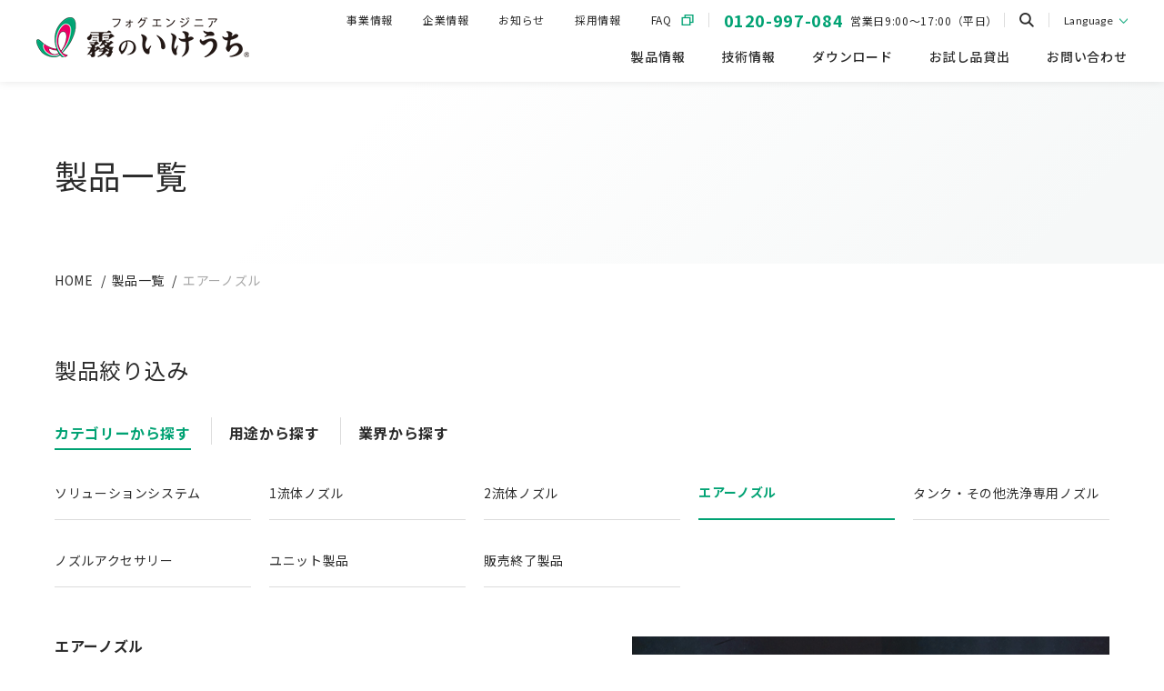

--- FILE ---
content_type: text/html; charset=UTF-8
request_url: https://www.dry-fog.com/jp/cat_product/air/
body_size: 101203
content:
<!DOCTYPE html>
<html lang="ja">

<head>
    <meta charset="UTF-8">
    <meta name="viewport" content="width=device-width">
    <!-- <link rel="profile" href="https://gmpg.org/xfn/11"> -->

<!-- Google Tag Manager -->
<script>(function(w,d,s,l,i){w[l]=w[l]||[];w[l].push({'gtm.start':
new Date().getTime(),event:'gtm.js'});var f=d.getElementsByTagName(s)[0],
j=d.createElement(s),dl=l!='dataLayer'?'&l='+l:'';j.async=true;j.src=
'https://www.googletagmanager.com/gtm.js?id='+i+dl;f.parentNode.insertBefore(j,f);
})(window,document,'script','dataLayer','GTM-MPGF5S76');</script>
<!-- End Google Tag Manager -->
    <title>実演デモ・製品説明会 | フォグエンジニア霧のいけうち</title>
    <meta name="description" content="">
    <meta property="og:title" content="実演デモ・製品説明会 | フォグエンジニア霧のいけうち">
    <meta property="og:type" content="website">
    <meta property="og:url" content="https://www.dry-fog.com/jp/cat_product/air/">
    <meta property="og:locale" content="ja_JP">
    <meta property="og:image" content="">
    <meta property="og:site_name" content="フォグエンジニア霧のいけうち">
    <meta property="og:description" content="">
    <meta name="twitter:title" content="実演デモ・製品説明会 | フォグエンジニア霧のいけうち">
    <meta name="twitter:image" content="">
    <meta name="twitter:card" content="summary_large_image">
    <meta name="twitter:description" content="">
    <link rel="shortcut icon" href="https://www.dry-fog.com/assets/images/common/favicon.ico?t=240325" type="image/x-icon">
    <link rel="preconnect" href="https://fonts.googleapis.com">
    <link rel="preconnect" href="https://fonts.gstatic.com" crossorigin>
    <link rel="stylesheet" href="https://cdn.jsdelivr.net/npm/swiper@9/swiper-bundle.min.css">
    <link rel="stylesheet" href="/assets/css/common.css?t=240423">
    <link rel="stylesheet" href="/assets/css/products-list.css?t=250213">
    <script src="/assets/js/jquery.js" charset="utf-8"></script>
    <script src="/assets/js/imagesloaded.pkgd.min.js" charset="utf-8"></script>
    <script src="https://cdn.jsdelivr.net/npm/swiper@9/swiper-bundle.min.js"></script>
    <script src="/assets/js/common.js" charset="utf-8"></script>
    <script src="/assets/js/products-list.js" charset="utf-8"></script>
    <meta name='robots' content='max-image-preview:large' />
<link rel="alternate" type="application/rss+xml" title="フォグエンジニア霧のいけうち &raquo; フィード" href="https://www.dry-fog.com/jp/feed/" />
<link rel="alternate" type="application/rss+xml" title="フォグエンジニア霧のいけうち &raquo; コメントフィード" href="https://www.dry-fog.com/jp/comments/feed/" />
<link rel="alternate" type="application/rss+xml" title="フォグエンジニア霧のいけうち &raquo; エアーノズル カテゴリー（製品） のフィード" href="https://www.dry-fog.com/jp/cat_product/air/feed/" />
<link rel='stylesheet' id='wp-block-library-css' href='https://www.dry-fog.com/jp/wp-includes/css/dist/block-library/style.min.css?ver=6.3.7' media='all' />
<style id='classic-theme-styles-inline-css'>
/*! This file is auto-generated */
.wp-block-button__link{color:#fff;background-color:#32373c;border-radius:9999px;box-shadow:none;text-decoration:none;padding:calc(.667em + 2px) calc(1.333em + 2px);font-size:1.125em}.wp-block-file__button{background:#32373c;color:#fff;text-decoration:none}
</style>
<style id='global-styles-inline-css'>
body{--wp--preset--color--black: #000000;--wp--preset--color--cyan-bluish-gray: #abb8c3;--wp--preset--color--white: #ffffff;--wp--preset--color--pale-pink: #f78da7;--wp--preset--color--vivid-red: #cf2e2e;--wp--preset--color--luminous-vivid-orange: #ff6900;--wp--preset--color--luminous-vivid-amber: #fcb900;--wp--preset--color--light-green-cyan: #7bdcb5;--wp--preset--color--vivid-green-cyan: #00d084;--wp--preset--color--pale-cyan-blue: #8ed1fc;--wp--preset--color--vivid-cyan-blue: #0693e3;--wp--preset--color--vivid-purple: #9b51e0;--wp--preset--gradient--vivid-cyan-blue-to-vivid-purple: linear-gradient(135deg,rgba(6,147,227,1) 0%,rgb(155,81,224) 100%);--wp--preset--gradient--light-green-cyan-to-vivid-green-cyan: linear-gradient(135deg,rgb(122,220,180) 0%,rgb(0,208,130) 100%);--wp--preset--gradient--luminous-vivid-amber-to-luminous-vivid-orange: linear-gradient(135deg,rgba(252,185,0,1) 0%,rgba(255,105,0,1) 100%);--wp--preset--gradient--luminous-vivid-orange-to-vivid-red: linear-gradient(135deg,rgba(255,105,0,1) 0%,rgb(207,46,46) 100%);--wp--preset--gradient--very-light-gray-to-cyan-bluish-gray: linear-gradient(135deg,rgb(238,238,238) 0%,rgb(169,184,195) 100%);--wp--preset--gradient--cool-to-warm-spectrum: linear-gradient(135deg,rgb(74,234,220) 0%,rgb(151,120,209) 20%,rgb(207,42,186) 40%,rgb(238,44,130) 60%,rgb(251,105,98) 80%,rgb(254,248,76) 100%);--wp--preset--gradient--blush-light-purple: linear-gradient(135deg,rgb(255,206,236) 0%,rgb(152,150,240) 100%);--wp--preset--gradient--blush-bordeaux: linear-gradient(135deg,rgb(254,205,165) 0%,rgb(254,45,45) 50%,rgb(107,0,62) 100%);--wp--preset--gradient--luminous-dusk: linear-gradient(135deg,rgb(255,203,112) 0%,rgb(199,81,192) 50%,rgb(65,88,208) 100%);--wp--preset--gradient--pale-ocean: linear-gradient(135deg,rgb(255,245,203) 0%,rgb(182,227,212) 50%,rgb(51,167,181) 100%);--wp--preset--gradient--electric-grass: linear-gradient(135deg,rgb(202,248,128) 0%,rgb(113,206,126) 100%);--wp--preset--gradient--midnight: linear-gradient(135deg,rgb(2,3,129) 0%,rgb(40,116,252) 100%);--wp--preset--font-size--small: 13px;--wp--preset--font-size--medium: 20px;--wp--preset--font-size--large: 36px;--wp--preset--font-size--x-large: 42px;--wp--preset--spacing--20: 0.44rem;--wp--preset--spacing--30: 0.67rem;--wp--preset--spacing--40: 1rem;--wp--preset--spacing--50: 1.5rem;--wp--preset--spacing--60: 2.25rem;--wp--preset--spacing--70: 3.38rem;--wp--preset--spacing--80: 5.06rem;--wp--preset--shadow--natural: 6px 6px 9px rgba(0, 0, 0, 0.2);--wp--preset--shadow--deep: 12px 12px 50px rgba(0, 0, 0, 0.4);--wp--preset--shadow--sharp: 6px 6px 0px rgba(0, 0, 0, 0.2);--wp--preset--shadow--outlined: 6px 6px 0px -3px rgba(255, 255, 255, 1), 6px 6px rgba(0, 0, 0, 1);--wp--preset--shadow--crisp: 6px 6px 0px rgba(0, 0, 0, 1);}:where(.is-layout-flex){gap: 0.5em;}:where(.is-layout-grid){gap: 0.5em;}body .is-layout-flow > .alignleft{float: left;margin-inline-start: 0;margin-inline-end: 2em;}body .is-layout-flow > .alignright{float: right;margin-inline-start: 2em;margin-inline-end: 0;}body .is-layout-flow > .aligncenter{margin-left: auto !important;margin-right: auto !important;}body .is-layout-constrained > .alignleft{float: left;margin-inline-start: 0;margin-inline-end: 2em;}body .is-layout-constrained > .alignright{float: right;margin-inline-start: 2em;margin-inline-end: 0;}body .is-layout-constrained > .aligncenter{margin-left: auto !important;margin-right: auto !important;}body .is-layout-constrained > :where(:not(.alignleft):not(.alignright):not(.alignfull)){max-width: var(--wp--style--global--content-size);margin-left: auto !important;margin-right: auto !important;}body .is-layout-constrained > .alignwide{max-width: var(--wp--style--global--wide-size);}body .is-layout-flex{display: flex;}body .is-layout-flex{flex-wrap: wrap;align-items: center;}body .is-layout-flex > *{margin: 0;}body .is-layout-grid{display: grid;}body .is-layout-grid > *{margin: 0;}:where(.wp-block-columns.is-layout-flex){gap: 2em;}:where(.wp-block-columns.is-layout-grid){gap: 2em;}:where(.wp-block-post-template.is-layout-flex){gap: 1.25em;}:where(.wp-block-post-template.is-layout-grid){gap: 1.25em;}.has-black-color{color: var(--wp--preset--color--black) !important;}.has-cyan-bluish-gray-color{color: var(--wp--preset--color--cyan-bluish-gray) !important;}.has-white-color{color: var(--wp--preset--color--white) !important;}.has-pale-pink-color{color: var(--wp--preset--color--pale-pink) !important;}.has-vivid-red-color{color: var(--wp--preset--color--vivid-red) !important;}.has-luminous-vivid-orange-color{color: var(--wp--preset--color--luminous-vivid-orange) !important;}.has-luminous-vivid-amber-color{color: var(--wp--preset--color--luminous-vivid-amber) !important;}.has-light-green-cyan-color{color: var(--wp--preset--color--light-green-cyan) !important;}.has-vivid-green-cyan-color{color: var(--wp--preset--color--vivid-green-cyan) !important;}.has-pale-cyan-blue-color{color: var(--wp--preset--color--pale-cyan-blue) !important;}.has-vivid-cyan-blue-color{color: var(--wp--preset--color--vivid-cyan-blue) !important;}.has-vivid-purple-color{color: var(--wp--preset--color--vivid-purple) !important;}.has-black-background-color{background-color: var(--wp--preset--color--black) !important;}.has-cyan-bluish-gray-background-color{background-color: var(--wp--preset--color--cyan-bluish-gray) !important;}.has-white-background-color{background-color: var(--wp--preset--color--white) !important;}.has-pale-pink-background-color{background-color: var(--wp--preset--color--pale-pink) !important;}.has-vivid-red-background-color{background-color: var(--wp--preset--color--vivid-red) !important;}.has-luminous-vivid-orange-background-color{background-color: var(--wp--preset--color--luminous-vivid-orange) !important;}.has-luminous-vivid-amber-background-color{background-color: var(--wp--preset--color--luminous-vivid-amber) !important;}.has-light-green-cyan-background-color{background-color: var(--wp--preset--color--light-green-cyan) !important;}.has-vivid-green-cyan-background-color{background-color: var(--wp--preset--color--vivid-green-cyan) !important;}.has-pale-cyan-blue-background-color{background-color: var(--wp--preset--color--pale-cyan-blue) !important;}.has-vivid-cyan-blue-background-color{background-color: var(--wp--preset--color--vivid-cyan-blue) !important;}.has-vivid-purple-background-color{background-color: var(--wp--preset--color--vivid-purple) !important;}.has-black-border-color{border-color: var(--wp--preset--color--black) !important;}.has-cyan-bluish-gray-border-color{border-color: var(--wp--preset--color--cyan-bluish-gray) !important;}.has-white-border-color{border-color: var(--wp--preset--color--white) !important;}.has-pale-pink-border-color{border-color: var(--wp--preset--color--pale-pink) !important;}.has-vivid-red-border-color{border-color: var(--wp--preset--color--vivid-red) !important;}.has-luminous-vivid-orange-border-color{border-color: var(--wp--preset--color--luminous-vivid-orange) !important;}.has-luminous-vivid-amber-border-color{border-color: var(--wp--preset--color--luminous-vivid-amber) !important;}.has-light-green-cyan-border-color{border-color: var(--wp--preset--color--light-green-cyan) !important;}.has-vivid-green-cyan-border-color{border-color: var(--wp--preset--color--vivid-green-cyan) !important;}.has-pale-cyan-blue-border-color{border-color: var(--wp--preset--color--pale-cyan-blue) !important;}.has-vivid-cyan-blue-border-color{border-color: var(--wp--preset--color--vivid-cyan-blue) !important;}.has-vivid-purple-border-color{border-color: var(--wp--preset--color--vivid-purple) !important;}.has-vivid-cyan-blue-to-vivid-purple-gradient-background{background: var(--wp--preset--gradient--vivid-cyan-blue-to-vivid-purple) !important;}.has-light-green-cyan-to-vivid-green-cyan-gradient-background{background: var(--wp--preset--gradient--light-green-cyan-to-vivid-green-cyan) !important;}.has-luminous-vivid-amber-to-luminous-vivid-orange-gradient-background{background: var(--wp--preset--gradient--luminous-vivid-amber-to-luminous-vivid-orange) !important;}.has-luminous-vivid-orange-to-vivid-red-gradient-background{background: var(--wp--preset--gradient--luminous-vivid-orange-to-vivid-red) !important;}.has-very-light-gray-to-cyan-bluish-gray-gradient-background{background: var(--wp--preset--gradient--very-light-gray-to-cyan-bluish-gray) !important;}.has-cool-to-warm-spectrum-gradient-background{background: var(--wp--preset--gradient--cool-to-warm-spectrum) !important;}.has-blush-light-purple-gradient-background{background: var(--wp--preset--gradient--blush-light-purple) !important;}.has-blush-bordeaux-gradient-background{background: var(--wp--preset--gradient--blush-bordeaux) !important;}.has-luminous-dusk-gradient-background{background: var(--wp--preset--gradient--luminous-dusk) !important;}.has-pale-ocean-gradient-background{background: var(--wp--preset--gradient--pale-ocean) !important;}.has-electric-grass-gradient-background{background: var(--wp--preset--gradient--electric-grass) !important;}.has-midnight-gradient-background{background: var(--wp--preset--gradient--midnight) !important;}.has-small-font-size{font-size: var(--wp--preset--font-size--small) !important;}.has-medium-font-size{font-size: var(--wp--preset--font-size--medium) !important;}.has-large-font-size{font-size: var(--wp--preset--font-size--large) !important;}.has-x-large-font-size{font-size: var(--wp--preset--font-size--x-large) !important;}
.wp-block-navigation a:where(:not(.wp-element-button)){color: inherit;}
:where(.wp-block-post-template.is-layout-flex){gap: 1.25em;}:where(.wp-block-post-template.is-layout-grid){gap: 1.25em;}
:where(.wp-block-columns.is-layout-flex){gap: 2em;}:where(.wp-block-columns.is-layout-grid){gap: 2em;}
.wp-block-pullquote{font-size: 1.5em;line-height: 1.6;}
</style>
<link rel='stylesheet' id='ikeuchi-style-css' href='https://www.dry-fog.com/jp/wp-content/themes/ikeuchi/style.css?ver=1.0.0' media='all' />
<link rel="https://api.w.org/" href="https://www.dry-fog.com/jp/wp-json/" /><link rel="alternate" type="application/json" href="https://www.dry-fog.com/jp/wp-json/wp/v2/cat_product/167" /><link rel="EditURI" type="application/rsd+xml" title="RSD" href="https://www.dry-fog.com/jp/xmlrpc.php?rsd" />
<meta name="generator" content="WordPress 6.3.7" />
<link rel="icon" href="https://www.dry-fog.com/jp/wp-content/uploads/sites/2/2023/12/cropped-logo-32x32.png" sizes="32x32" />
<link rel="icon" href="https://www.dry-fog.com/jp/wp-content/uploads/sites/2/2023/12/cropped-logo-192x192.png" sizes="192x192" />
<link rel="apple-touch-icon" href="https://www.dry-fog.com/jp/wp-content/uploads/sites/2/2023/12/cropped-logo-180x180.png" />
<meta name="msapplication-TileImage" content="https://www.dry-fog.com/jp/wp-content/uploads/sites/2/2023/12/cropped-logo-270x270.png" />
</head>

<body class="archive tax-cat_product term-air term-167 top hfeed">
<!-- Google Tag Manager (noscript) -->
<noscript><iframe src="https://www.googletagmanager.com/ns.html?id=GTM-MPGF5S76"
height="0" width="0" style="display:none;visibility:hidden"></iframe></noscript>
<!-- End Google Tag Manager (noscript) -->
    <header class="cmn__header jsHeader">
        <div class="cmn-header-wrapper">
            <div class="cmn-header-inner clearfix">
                <div class="cmn-header__logo-wrapper">
                    <h1 class="cmn-header__logo">
                        <a href="https://www.dry-fog.com/jp/"><img src="/assets/images/common/cmn_header_logo_pc.png" alt="フォグエンジニア霧のいけうち"></a>
                    </h1>
                    <p class="cmn-header__menu-btn whenHeaderHideOnly jsHeaderTrigger">
                        <span class="btn">
                            <span class="cmn-header-menu__btn-txt">メニュー</span>
                            <span class="cmn-header-menu__btn-line"></span>
                        </span>
                    </p>
                </div>
                <nav class="cmn-header__nav jsHeaderNav">
                    <div class="cmn-header-menu">
                        <ul class="cmn-header-menu__list clearfix">
                            <li class="hasmenu">
                                <span class="menu-name jsAccordionTrigger jsPcMenuTrigger first">製品情報</span>
                                <div class="cmn-header-menu__sub products jsAccordionContent jsHeaderDropMenu">
                                    <div class="cmn-header-menu__sub-wrapper">
                                        <div class="cmn-header-menu__sub-inner">
                                            <div class="menu__sub-ttl-wrap">
                                                <a href="https://www.dry-fog.com/jp/solution/" class="menu__sub-ttl__link" title="ソリューショントップ"><span>ソリューショントップ</span></a>
                                            </div>
                                            <div class="cmn-header-menu__sub-content-wrap top30">
                                                <div class="cmn-header-menu__sub-ttl">
                                                    <p class="menu__sub-ttl__small">霧のいけうちの<br class="pcOnly">トータルソリューション</p>
                                                    <p class="menu__sub-ttl">ソリューションシステム</p>
                                                </div>
                                                <ul class="cmn-header-menu__sub-pic_wrapper">
                                                    <li><a href="https://www.dry-fog.com/jp/cat_product/solution_01/" title="加湿システム">
                                                        <div class="cmn-header-menu__sub-pic"><img src="https://www.dry-fog.com/jp/wp-content/uploads/sites/2/2023/09/solution_link01_pc.png" alt="" width="96" class="pcOnly"><img src="https://www.dry-fog.com/jp/wp-content/uploads/sites/2/2023/09/solution_link01_sp.png" alt="" class="spOnly"></div>
                                                        <p>加湿システム</p></a>
                                                    </li>
                                                    <li><a href="https://www.dry-fog.com/jp/cat_product/solution_02/" title="冷房システム">
                                                        <div class="cmn-header-menu__sub-pic"><img src="https://www.dry-fog.com/jp/wp-content/uploads/sites/2/2023/09/solution_link02_pc.png" alt="" width="96" class="pcOnly"><img src="https://www.dry-fog.com/jp/wp-content/uploads/sites/2/2023/09/solution_link02_sp.png" alt="" class="spOnly"></div>
                                                        <p>冷房システム</p></a>
                                                    </li>
                                                    <li><a href="https://www.dry-fog.com/jp/cat_product/solution_03/" title="冷却システム">
                                                        <div class="cmn-header-menu__sub-pic"><img src="https://www.dry-fog.com/jp/wp-content/uploads/sites/2/2023/09/solution_link03_pc.png" alt="" width="96" class="pcOnly"><img src="https://www.dry-fog.com/jp/wp-content/uploads/sites/2/2023/09/solution_link03_sp.png" alt="" class="spOnly"></div>
                                                        <p>冷却システム</p></a>
                                                    </li>
                                                    <li><a href="https://www.dry-fog.com/jp/cat_product/solution_04/" title="雲海・景観演出システム">
                                                        <div class="cmn-header-menu__sub-pic"><img src="https://www.dry-fog.com/jp/wp-content/uploads/sites/2/2023/09/solution_link04_pc.png" alt="" width="96" class="pcOnly"><img src="https://www.dry-fog.com/jp/wp-content/uploads/sites/2/2023/09/solution_link04_sp.png" alt="" class="spOnly"></div>
                                                        <p>雲海・景観演出<br class="pcOnly">システム</p></a>
                                                    </li>
                                                    <li><a href="https://www.dry-fog.com/jp/cat_product/solution_05/" title="施設園芸システム">
                                                        <div class="cmn-header-menu__sub-pic"><img src="https://www.dry-fog.com/jp/wp-content/uploads/sites/2/2023/09/solution_link05_pc.png" alt="" width="96" class="pcOnly"><img src="https://www.dry-fog.com/jp/wp-content/uploads/sites/2/2023/09/solution_link05_sp.png" alt="" class="spOnly"></div>
                                                        <p>施設園芸<br class="pcOnly">システム</p></a>
                                                    </li>
                                                    <li><a href="https://www.dry-fog.com/jp/cat_product/solution_06/" title="畜舎用システム">
                                                        <div class="cmn-header-menu__sub-pic"><img src="https://www.dry-fog.com/jp/wp-content/uploads/sites/2/2023/09/solution_link06_pc.png" alt="" width="96" class="pcOnly"><img src="https://www.dry-fog.com/jp/wp-content/uploads/sites/2/2023/09/solution_link06_sp.png" alt="" class="spOnly"></div>
                                                        <p>畜舎用システム</p></a>
                                                    </li>
                                                    <li><a href="https://www.dry-fog.com/jp/cat_product/solution_07/" title="粉塵対策システム">
                                                        <div class="cmn-header-menu__sub-pic"><img src="https://www.dry-fog.com/jp/wp-content/uploads/sites/2/2023/09/solution_link07_pc.png" alt="" width="96" class="pcOnly"><img src="https://www.dry-fog.com/jp/wp-content/uploads/sites/2/2023/09/solution_link07_sp.png" alt="" class="spOnly"></div>
                                                        <p>粉塵対策システム</p></a>
                                                    </li>
                                                </ul>
                                            </div>
                                            <!-- cmn-header-menu__sub -->
                                            <div class="menu__sub-ttl-wrap">
                                                <a href="https://www.dry-fog.com/jp/product/" class="menu__sub-ttl__link mgb4" title="製品トップ"><span>製品トップ</span></a>
                                            </div>
                                            <div class="cmn-header-menu__sub-content-wrap">
                                                <div class="cmn-header-menu__sub-ttl mgb13">
                                                    <p class="menu__sub-ttl">スプレーノズル</p>
                                                </div>
                                                <ul class="cmn-header-menu__sub-products_wrapper">
                                                    <li><a href="https://www.dry-fog.com/jp/cat_product/ryutai1/" title="1流体ノズル">
                                                        <p>1流体ノズル</p></a>
                                                    </li>
                                                    <li><a href="https://www.dry-fog.com/jp/cat_product/ryutai2/" title="2流体ノズル">
                                                        <p>2流体ノズル</p></a>
                                                    </li>
                                                    <li><a href="https://www.dry-fog.com/jp/cat_product/air/" title="エアーノズル">
                                                        <p>エアーノズル</p></a>
                                                    </li>
                                                    <li><a href="https://www.dry-fog.com/jp/cat_product/other/" title="タンク・その他洗浄専用ノズル">
                                                        <p>タンク・その他洗浄専用ノズル</p></a>
                                                    </li>
                                                    <li><a href="https://www.dry-fog.com/jp/cat_product/accessary/" title="ノズルアクセサリー">
                                                        <p>ノズルアクセサリー</p></a>
                                                    </li>
                                                    <li><a href="https://www.dry-fog.com/jp/cat_product/discontinued/" title="販売終了製品">
                                                        <p>販売終了製品</p></a>
                                                    </li>
                                                </ul>
                                            </div>
                                            <!-- cmn-header-menu__sub-content-wrap -->

                                            <div class="cmn-header-menu__sub-content-wrap">
                                                <div class="cmn-header-menu__sub-ttl mgb13">
                                                    <p class="menu__sub-ttl">ユニット製品</p>
                                                </div>
                                                <ul class="cmn-header-menu__sub-products_wrapper">
                                                    <li><a href="https://www.dry-fog.com/jp/cat_product/unit_01/" title="業務用加湿器">
                                                        <p>業務用加湿器</p></a>
                                                    </li>
                                                    <li><a href="https://www.dry-fog.com/jp/cat_product/unit_02/" title="業務用ミストファン">
                                                        <p>業務用ミストファン</p></a>
                                                    </li>
                                                    <li><a href="https://www.dry-fog.com/jp/cat_product/unit_03/" title="D.I.Y. ミストキット">
                                                        <p>D.I.Y. ミストキット</p></a>
                                                    </li>
                                                    <li><a href="https://www.dry-fog.com/jp/cat_product/unit_04/" title="スプレーユニット">
                                                        <p>スプレーユニット</p></a>
                                                    </li>
                                                    <li><a href="https://www.dry-fog.com/jp/cat_product/unit_05/" title="水処理装置">
                                                        <p>水処理装置</p></a>
                                                    </li>
                                                    <li><a href="https://www.dry-fog.com/jp/cat_product/unit_06/" title="ポンプ">
                                                        <p>ポンプ</p></a>
                                                    </li>
                                                    <li><a href="https://www.dry-fog.com/jp/cat_product/unit_07/" title="制御機器">
                                                        <p>制御機器</p></a>
                                                    </li>
                                                    <li><a href="https://www.dry-fog.com/jp/cat_product/unit_08/" title="IoTデバイス">
                                                        <p>IoTデバイス</p></a>
                                                    </li>
                                                </ul>
                                            </div>
                                            <!-- cmn-header-menu__sub-content-wrap -->
                                        </div>
                                    </div>

                                    <!-- cmn-header-menu__sub -->
                                </div>
                                <!-- hasmenu-wrapper -->
                            </li>
                            <li class="hasmenu">
                                <span class="menu-name jsAccordionTrigger jsPcMenuTrigger">技術情報</span>
                                <div class="cmn-header-menu__sub projects jsAccordionContent jsHeaderDropMenu">
                                    <div class="cmn-header-menu__sub-wrapper">
                                        <div class="cmn-header-menu__sub-inner">
                                            <div class="menu__sub-ttl-wrap">
                                                <a href="https://www.dry-fog.com/jp/projects-technology/" class="menu__sub-ttl__link" title="技術情報トップ"><span>技術情報トップ</span></a>
                                            </div>
                                            <ul class="cmn-header-menu__sub-link_wrapper">
                                                <li><a href="https://www.dry-fog.com/jp/projects-technology/cases/" title="事例紹介">事例紹介</a></li>
                                                <li><a href="https://www.dry-fog.com/jp/projects-technology/technical-report/" title="基礎知識">基礎知識</a></li>
                                                <li><a href="https://www.dry-fog.com/jp/projects-technology/movie/" title="動画一覧">動画一覧</a></li>
                                            </ul>
                                        </div>
                                    </div>
                                    <!-- cmn-header-menu__sub -->
                                </div>
                                <!-- hasmenu-wrapper -->
                            </li>
                            <li class="hasmenu">
                                <span class="menu-name jsAccordionTrigger jsPcMenuTrigger">ダウンロード</span>
                                <div class="cmn-header-menu__sub projects jsAccordionContent jsHeaderDropMenu">
                                    <div class="cmn-header-menu__sub-wrapper">
                                        <div class="cmn-header-menu__sub-inner">
                                            <div class="menu__sub-ttl-wrap">
                                                <a href="https://www.dry-fog.com/jp/documents/" class="menu__sub-ttl__link" title="ダウンロードトップ"><span>ダウンロードトップ</span></a>
                                            </div>
                                            <ul class="cmn-header-menu__sub-link_wrapper">
                                                <li><a href="https://www.dry-fog.com/jp/documents/catalog/" title="カタログ・リーフレット">カタログ・リーフレット</a></li>
                                                <li><a href="https://www.dry-fog.com/jp/documents/report/" title="事例紹介・レポート">事例紹介・レポート</a></li>
                                                <li><a href="https://www.dry-fog.com/jp/documents/users-manual/" title="取扱説明書">取扱説明書</a></li>
                                                <li><a href="https://www.dry-fog.com/jp/documents/cad/" title="3DCAD・2DCAD">3DCAD・2DCAD</a></li>
                                                <li><a href="https://we.kinkosonline.jp/apps/category/kirinoikeuchi?&parent_seq=1309" title="デジタルカタログ" target="_blank" rel="noopener">デジタルカタログ</a></li>
                                            </ul>
                                        </div>
                                    </div>
                                    <!-- cmn-header-menu__sub -->
                                </div>
                                <!-- hasmenu-wrapper -->
                            </li>
                            <li class="hasmenu">
                                <a href="https://www.dry-fog.com/jp/contact/lending/" title="お試し品貸出"><span class="menu-name">お試し品貸出</span></a>
                            </li>
                            <li class="hasmenu">
                                <span class="menu-name jsAccordionTrigger jsPcMenuTrigger">お問い合わせ</span>
                                <div class="cmn-header-menu__sub projects jsAccordionContent jsHeaderDropMenu">
                                    <div class="cmn-header-menu__sub-wrapper">
                                        <div class="cmn-header-menu__sub-inner">
                                            <div class="menu__sub-ttl-wrap">
                                                <a href="https://www.dry-fog.com/jp/contact/" class="menu__sub-ttl__link" title="お問い合わせトップ"><span>お問い合わせトップ</span></a>
                                            </div>
                                            <ul class="cmn-header-menu__sub-link_wrapper">
                                                <li><a href="https://www.dry-fog.com/jp/contact/" title="製品に関するお問い合わせ">製品に関するお問い合わせ</a></li>
                                                <li><a href="https://www.dry-fog.com/jp/contact/demo/" title="実演デモ・製品説明会のお申し込み">実演デモ・製品説明会のお申し込み</a></li>
                                                <li><a href="https://www.dry-fog.com/jp/contact/online/" title="オンライン相談室のお申し込み">オンライン相談室のお申し込み</a></li>
                                            </ul>
                                        </div>
                                    </div>
                                    <!-- cmn-header-menu__sub -->
                                </div>
                                <!-- hasmenu-wrapper -->
                            </li>
                        </ul>
                        <ul class="cmn-header-menu__link">
                            <li class="heid-none"><a href="https://www.dry-fog.com/jp/business/">事業情報</a></li>
                            <li class="heid-none"><a href="https://www.dry-fog.com/jp/corporate/">企業情報</a></li>
                            <li class="heid-none"><a href="https://www.dry-fog.com/jp/news/">お知らせ</a></li>
                            <li class="heid-none"><a href="https://www.dry-fog.com/jp/recruit/">採用情報</a></li>
                            <li class="heid-none faq"><a href="https://kirinoikeuchi-sso.my.site.com/myhelpportal/s/" target="_blank" rel="noopener">FAQ</a></li>
                            <li class="tel"><p class="tel-link pcOnly">0120-997-084</p><a href="tel:0120-997-084" class="tel-link spOnly">0120-997-084</a><span>営業日9:00～17:00（平日）</span></li>
                            <li class="search heid-none">	<form role="search" method="get" id="searchform" class="searchform" action="https://www.dry-fog.com/jp/">
		<input type="text" value="" name="s" id="s"><button type="submit" name="" class="searchJs"></button><div class="openJs search-open"></div>
	</form>
</li>
                            <li class="lang heid-none">
                                <ul class="cmn-header-menu__Language">
                                    <li class="hasmenu">
                                        <span class="font-lato menu-name">Language</span>
                                        <ul class="cmn-header-menu__sub__Language">
                                            <li><a href="https://www.dry-fog.com/en/"><span class="font-lato">English</span></a></li>
                                        </ul>
                                    </li>
                                </ul>
                            </li>
                        </ul>
                    </div>
                </nav>
                <!-- /.cmn-header__nav -->
            </div>
            <!-- /.cmn-header-inner -->
        </div>
        <!-- /.cmn-header-wrapper -->
    </header>

    <main class="page_contents">
        <div class="page_contents_header">
            <div class="page_contents_header_ttl-wrapper">
                <h1 class="page_contents_ttl">製品一覧</h1>
            </div>
            <!-- page_contents_header_ttl-wrapper -->
            <ul class="breadList clearfix pcOnly">
                <li><a href="https://www.dry-fog.com/jp/">HOME</a></li>
                <li><a href="https://www.dry-fog.com/jp/products-list/">製品一覧</a></li>
                <li>エアーノズル</li>
            </ul>
        </div>
        <!-- page_contents_header -->
        <h2 class="page_contents-h2_ttl02">製品絞り込み</h2>
        <ul class="page_products_nav">
            <li><a href="https://www.dry-fog.com/jp/products-list/" class="is-select">カテゴリーから探す</a></li>
            <li><a href="https://www.dry-fog.com/jp/products-list/?search=2" >用途から探す</a></li>
            <li><a href="https://www.dry-fog.com/jp/products-list/?search=3" >業界から探す</a></li>
        </ul>
        <ul class="page_products_nav-M">
            <li><a href="https://www.dry-fog.com/jp/cat_product/solutionsystem/" >ソリューションシステム</a></li>
            <li><a href="https://www.dry-fog.com/jp/cat_product/ryutai1/" >1流体ノズル</a></li>
            <li><a href="https://www.dry-fog.com/jp/cat_product/ryutai2/" >2流体ノズル</a></li>
            <li><a href="https://www.dry-fog.com/jp/cat_product/air/" class="is-choice">エアーノズル</a></li>
            <li><a href="https://www.dry-fog.com/jp/cat_product/other/" >タンク・その他洗浄専用ノズル</a></li>
            <li><a href="https://www.dry-fog.com/jp/cat_product/accessary/" >ノズルアクセサリー</a></li>
            <li><a href="https://www.dry-fog.com/jp/cat_product/unit/" >ユニット製品</a></li>
            <li><a href="https://www.dry-fog.com/jp/cat_product/discontinued/" >販売終了製品</a></li>
        </ul>
        <div class="page_products_nav-M_main">
            <div class="page_products_nav-M_main-left">
                <h3 class="page_contents-h3_ttl">エアーノズル</h3>
                <p class="page_contents-txt">空気（気体）を噴射するためのノズルです。コンプレッサーエアー、ブロワーエアー、蒸気など使用するエアーの種類に応じた製品をラインアップしています。エアーノズルは金属パイプの先端を潰しただけの部品と比べて省エネ性・静音性・均等性などで優れており、水切り・乾燥・剥離などの用途に利用できます。</p>
            </div>
            <div class="page_products_nav-M_main-right">
                <p class="page_contents-pic"><img src="https://www.dry-fog.com/jp/wp-content/uploads/sites/2/2023/09/category_air_main.png" alt=""></p>
            </div>
        </div>
        <!-- page_products_nav-M_main -->
        <div class="page_products_nav-S-wrapper" id="navlink">
            <div class="page_products_nav-S-inner">
                <h3 class="page_contents-h3_ttl">さらに絞り込む</h3>
                <ul class="page_products_nav-S solution">
                    <li >
                        <a href="https://www.dry-fog.com/jp/cat_product/air_01/#navlink">
                            <p class="page_products_nav-S_pic"><img src="https://www.dry-fog.com/jp/wp-content/uploads/sites/2/2023/09/air_icon_1.svg" alt=""></p>
                            <p class="page_products_nav-S_ttl">コンプレッサータイプ</p>
                        </a>
                    </li>
                    <li >
                        <a href="https://www.dry-fog.com/jp/cat_product/air_02/#navlink">
                            <p class="page_products_nav-S_pic"><img src="https://www.dry-fog.com/jp/wp-content/uploads/sites/2/2023/09/air_icon_2.svg" alt=""></p>
                            <p class="page_products_nav-S_ttl">ブロワタイプ</p>
                        </a>
                    </li>
                    <li >
                        <a href="https://www.dry-fog.com/jp/cat_product/air_03/#navlink">
                            <p class="page_products_nav-S_pic"><img src="https://www.dry-fog.com/jp/wp-content/uploads/sites/2/2023/09/air_icon_3.svg" alt=""></p>
                            <p class="page_products_nav-S_ttl">フレキシブルアダプター</p>
                        </a>
                    </li>
                </ul>
            </div>
            <!-- page_products_nav-S-inner -->
        </div>
        <!-- page_products_nav-S-wrapper -->

        <div class="anchor"></div>

        <form method="get" action="https://www.dry-fog.com/jp/cat_product/air/#checklink">
            <div class="page_products_nav-check" id="checklink">
                <table>
                    <tr>
                        <th>
                            <h3 class="page_contents-h3_ttl">ノズル本体の主材料</h3>
                            <div class="comment_btn-wrap">
                                <p class="comment_btn comment_btn01"><img src="/assets/images/products-list/products_comment_question.png" alt=""></p>
                                <div class="comment-wrap comment-wrap01">
                                    <span class="comment-close comment-close01"></span>
                                    <p>主材料とは、複数パーツから構成される製品の場合に製品に占める割合が最も高い材質を指します。ノズルチップ（噴孔部）やストレーナーなどの材質ではありませんのでご注意ください。</p>
                                </div>
                                <!-- comment-wrap -->
                            </div>
                            <!-- comment_btn-wrap -->
                        </th>
                        <td>
                            <p class="check-wrap">
                                <input type="checkbox" id="material01" name="filter_01[]" value="1" >
                                <label for="material01">金属材質</label>
                            </p>
                            <p class="check-wrap">
                                <input type="checkbox" id="material02" name="filter_01[]" value="2" >
                                <label for="material02">樹脂材質</label>
                            </p>
                            <p class="check-wrap">
                                <input type="checkbox" id="material03" name="filter_01[]" value="3" >
                                <label for="material03">セラミック材質</label>
                            </p>
                        </td>
                    </tr>
                    <tr>
                        <th>
                            <h3 class="page_contents-h3_ttl">供給エアー種類</h3>
                            <div class="comment_btn-wrap">
                                <p class="comment_btn comment_btn02"><img src="/assets/images/products-list/products_comment_question.png" alt=""></p>
                                <div class="comment-wrap comment-wrap02">
                                    <span class="comment-close comment-close02"></span>
                                    <p>この項目はエアーノズルと2流体ノズルにのみ適用されます。供給エアー種類とは、製品シリーズごとに設定されている適切な供給エアー（使用するエアー）種類を指します。設定されている以外のものを使用すると性能が発揮できませんのでご注意ください。</p>
                                </div>
                                <!-- comment-wrap -->
                            </div>
                            <!-- comment_btn-wrap -->
                        </th>
                        <td>
                            <p class="check-wrap">
                                <input type="checkbox" id="type01" name="filter_02[]" value="1" >
                                <label for="type01">コンプレッサーエアー</label>
                            </p>
                            <p class="check-wrap">
                                <input type="checkbox" id="type02" name="filter_02[]" value="2" >
                                <label for="type02">ブロワエアー</label>
                            </p>
                            <p class="check-wrap">
                                <input type="checkbox" id="type03" name="filter_02[]" value="3" >
                                <label for="type03">蒸気</label>
                            </p>
                        </td>
                    </tr>
                    <tr>
                        <th>
                            <h3 class="page_contents-h3_ttl">液供給方式</h3>
                            <div class="comment_btn-wrap">
                                <p class="comment_btn comment_btn03"><img src="/assets/images/products-list/products_comment_question.png" alt=""></p>
                                <div class="comment-wrap comment-wrap03">
                                    <span class="comment-close comment-close03"></span>
                                    <p>この項目は2流体ノズルにのみ適用されます。</p>
                                </div>
                                <!-- comment-wrap -->
                            </div>
                            <!-- comment_btn-wrap -->
                        </th>
                        <td>
                            <p class="check-wrap">
                                <input type="checkbox" id="method01" name="filter_03[]" value="1" >
                                <label for="method01">液加圧</label>
                            </p>
                            <p class="check-wrap">
                                <input type="checkbox" id="method02" name="filter_03[]" value="2" >
                                <label for="method02">サクション</label>
                            </p>
                        </td>
                    </tr>

                </table>
                <div class="page_products_nav-check-right">
                    <!-- <a href="" class="page_contents_button02">絞り込み</a> -->
                    <button class="page_contents_button02">絞り込み</button>
                    <p class="page_products_nav-check-right_txt" id="deselect"><span>絞り込みを解除</span></p>
                </div>
                <!-- page_products_nav-check-right -->
            </div>
            <!-- page_products_nav-check -->
        </form>
        <div class="products_main-wrapper ">
            <ul class="products_list-wrapper">
                <li class="products_list">
                    <a href="https://www.dry-fog.com/jp/products/demo-unit/">
                        <p class="products_list-pic"><img src="https://www.dry-fog.com/jp/wp-content/uploads/sites/2/2025/03/demo-thumb-unit.jpg" alt=""></p>
                        <ul class="products_list-tag01">
                                <li>製品選定／検討の際に知っておきたい情報</li>
                        </ul>
                        <ul class="products_list-tag02">
                            <li>スプレーノズル・ノズル応用機器・ミスト装置</li>
                        </ul>
                        <p class="products_list__ttl">製品デモ・製品説明会</p>
                        <p class="products_list__txt">
                            <span>・ショールームでの噴霧実演</span><br>
                            <span>・製品説明会</span><br>
                            <span>・技術相談・現場改善のご提案</span><br>
                            <span>・導入事例紹介</span><br>
                        </p>
                    </a>
                </li>
                <li class="products_list">
                    <a href="https://www.dry-fog.com/jp/products/ichiran-jirei/">
                        <p class="products_list-pic"><img src="https://www.dry-fog.com/jp/wp-content/uploads/sites/2/2025/03/thumb_ichiran_jirei_jp-710x388.png" alt=""></p>
                        <ul class="products_list-tag01">
                                <li>製品選定／検討の際に知っておきたい情報</li>
                        </ul>
                        <ul class="products_list-tag02">
                            <li>技術情報</li>
                        </ul>
                        <p class="products_list__ttl">事例紹介</p>
                        <p class="products_list__txt">
                            <span>各種製品やソリューションの導入事例を紹介します。</span><br>
                            <span>・業界や現場への導入事例</span><br>
                            <span>・導入先ご担当者様への取材</span><br>
                        </p>
                    </a>
                </li>
                <li class="products_list">
                    <a href="https://www.dry-fog.com/jp/products/ichiran-chishiki/">
                        <p class="products_list-pic"><img src="https://www.dry-fog.com/jp/wp-content/uploads/sites/2/2025/03/thumb_ichiran_chishiki_jp-710x388.png" alt=""></p>
                        <ul class="products_list-tag01">
                                <li>製品選定／検討の際に知っておきたい情報</li>
                        </ul>
                        <ul class="products_list-tag02">
                            <li>技術情報</li>
                        </ul>
                        <p class="products_list__ttl">基礎知識</p>
                        <p class="products_list__txt">
                            <span>各種製品やソリューションに関する基礎知識を紹介します。</span><br>
                            <span>・製品や業界の基礎知識</span><br>
                            <span>・カタログ資料の見方</span><br>
                            <span>・各業界の論文やレポート</span><br>
                        </p>
                    </a>
                </li>
                <li class="products_list">
                    <a href="https://www.dry-fog.com/jp/products/tf-fs42-s/">
                        <p class="products_list-pic"><img src="https://www.dry-fog.com/jp/wp-content/uploads/sites/2/2024/06/teiban-tffs42-710x388.jpg" alt=""></p>
                        <ul class="products_list-tag01">
                                <li>TAIFUJet</li>
                                <li>コンプレッサー</li>
                        </ul>
                        <ul class="products_list-tag02">
                            <li>フラット形エアーノズル</li>
                        </ul>
                        <p class="products_list__ttl">TF-FS42<span style="font-size:0.8rem">（金属製）</span></p>
                        <p class="products_list__txt">
                            <span>空気消費量　：</span>280–630 NL/min (0.3 MPa)<br>
                            <span>最高使用圧力：</span>1.0 MPa<br>
                            <span>騒音値　　　：</span>77 dBA<br>
                            <span>主要材質　　：</span>S316L相当<br>
                        </p>
                    </a>
                </li>
                <li class="products_list">
                    <a href="https://www.dry-fog.com/jp/products/tf-r-s/">
                        <p class="products_list-pic"><img src="https://www.dry-fog.com/jp/wp-content/uploads/sites/2/2024/06/teiban-tfr-710x388.jpg" alt=""></p>
                        <ul class="products_list-tag01">
                                <li>TAIFUJet</li>
                                <li>コンプレッサー</li>
                                <li>デモ機貸出可</li>
                        </ul>
                        <ul class="products_list-tag02">
                            <li>ラウンド形エアーノズル</li>
                        </ul>
                        <p class="products_list__ttl">TF-R<span style="font-size:0.8rem">（金属製）</span></p>
                        <p class="products_list__txt">
                            <span>空気消費量　：</span>157–627 NL/min (0.3 MPa)<br>
                            <span>最高使用圧力：</span>1.0 MPa<br>
                            <span>騒音値　　　：</span>78 dBA<br>
                            <span>主要材質　　：</span>S316L相当<br>
                        </p>
                    </a>
                </li>
                <li class="products_list">
                    <a href="https://www.dry-fog.com/jp/products/tf-pf/">
                        <p class="products_list-pic"><img src="https://www.dry-fog.com/jp/wp-content/uploads/sites/2/2024/06/teiban-tfpf-710x388.jpg" alt=""></p>
                        <ul class="products_list-tag01">
                                <li>TAIFUJet</li>
                                <li>コンプレッサー</li>
                        </ul>
                        <ul class="products_list-tag02">
                            <li>長尺エアーノズル</li>
                        </ul>
                        <p class="products_list__ttl">TF-PF</p>
                        <p class="products_list__txt">
                            <span>空気消費量　：</span>1,150–15,100 NL/min (0.3 MPa)<br>
                            <span>最高使用圧力：</span>1.0 MPa<br>
                            <span>騒音値　　　：</span>85 dBA<br>
                            <span>主要材質　　：</span>S304<br>
                        </p>
                    </a>
                </li>
                <li class="products_list">
                    <a href="https://www.dry-fog.com/jp/products/slnb/">
                        <p class="products_list-pic"><img src="https://www.dry-fog.com/jp/wp-content/uploads/sites/2/2024/06/teiban-slnb-710x388.jpg" alt=""></p>
                        <ul class="products_list-tag01">
                                <li>デモ機貸出可</li>
                                <li>ブロワー</li>
                        </ul>
                        <ul class="products_list-tag02">
                            <li>空気用スリットラミナー</li>
                        </ul>
                        <p class="products_list__ttl">SLNB</p>
                        <p class="products_list__txt">
                            <span>空気消費量　：</span>970–5,730 NL/min (5 kPa)<br>
                            <span>スリット長さ：</span>400–1,200 mm (250–1,950 mm)<br>
                            <span>スリット幅　：</span>0.5 mm, 1.0 mm<br>
                            <span>主要材質　　：</span>S304<br>
                        </p>
                    </a>
                </li>
                <li class="products_list">
                    <a href="https://www.dry-fog.com/jp/products/noz-test-pack/">
                        <p class="products_list-pic"><img src="https://www.dry-fog.com/jp/wp-content/uploads/sites/2/2023/12/pack-1-710x388.jpg" alt=""></p>
                        <ul class="products_list-tag01">
                                <li>デモ機貸出可</li>
                        </ul>
                        <ul class="products_list-tag02">
                            <li>サンプル製品貸出</li>
                        </ul>
                        <p class="products_list__ttl">テスト用製品貸出サービス</p>
                        <p class="products_list__txt">
                            <span>・『テスト用ノズルパック』の無償貸出</span><br>
                            <span>・『テスト用ノズル・ユニット』の無償貸出</span><br>
                            <span>・未掲載製品についてはご相談ください</span><br>
                        </p>
                    </a>
                </li>
                <li class="products_list">
                    <a href="https://www.dry-fog.com/jp/products/noz-air-ccp-a/">
                        <p class="products_list-pic"><img src="https://www.dry-fog.com/jp/wp-content/uploads/sites/2/2023/10/ccpa_1-710x388.jpg" alt=""></p>
                        <ul class="products_list-tag01">
                                <li>コンプレッサー</li>
                                <li>デモ機貸出可</li>
                        </ul>
                        <ul class="products_list-tag02">
                            <li>スポットエアーノズル</li>
                        </ul>
                        <p class="products_list__ttl">CCP-A</p>
                        <p class="products_list__txt">
                            <span>空気消費量　：</span>35–215 NL/min (0.3 MPa)<br>
                            <span>最高使用圧力：</span>1.0 MPa<br>
                            <span>騒音値　　　：</span>84 dBA<br>
                            <span>主要材質　　：</span>S303<br>
                        </p>
                    </a>
                </li>
                <li class="products_list">
                    <a href="https://www.dry-fog.com/jp/products/noz-air-eja/">
                        <p class="products_list-pic"><img src="https://www.dry-fog.com/jp/wp-content/uploads/sites/2/2023/10/eja_1-710x388.jpg" alt=""></p>
                        <ul class="products_list-tag01">
                                <li>コンプレッサー</li>
                                <li>デモ機貸出可</li>
                        </ul>
                        <ul class="products_list-tag02">
                            <li>エアー増幅機能付きエアーノズル</li>
                        </ul>
                        <p class="products_list__ttl">EJA</p>
                        <p class="products_list__txt">
                            <span>空気消費量　：</span>150–750 NL/min (0.3 MPa)<br>
                            <span>最高使用圧力：</span>0.6 MPa<br>
                            <span>騒音値　　　：</span>83 dBA<br>
                            <span>主要材質　　：</span>S303<br>
                        </p>
                    </a>
                </li>
                <li class="products_list">
                    <a href="https://www.dry-fog.com/jp/products/noz-acc-ft/">
                        <p class="products_list-pic"><img src="https://www.dry-fog.com/jp/wp-content/uploads/sites/2/2023/10/flextube_1-710x388.jpg" alt=""></p>
                        <ul class="products_list-tag01">
                                <li>コンプレッサー</li>
                                <li>ブロワー</li>
                        </ul>
                        <ul class="products_list-tag02">
                            <li>フレキシブルチューブ</li>
                        </ul>
                        <p class="products_list__ttl">FT</p>
                        <p class="products_list__txt">
                            <span>最高使用圧力：</span>0.3 MPa<br>
                            <span>耐熱温度　　：</span>65℃<br>
                            <span>出口側ネジ径：</span>Rc1/8, Rc1/4<br>
                            <span>主要材質　　：</span>POM<br>
                        </p>
                    </a>
                </li>
                <li class="products_list">
                    <a href="https://www.dry-fog.com/jp/products/noz-air-hf/">
                        <p class="products_list-pic"><img src="https://www.dry-fog.com/jp/wp-content/uploads/sites/2/2023/10/hf_3-710x388.jpg" alt=""></p>
                        <ul class="products_list-tag01">
                                <li>コンプレッサー</li>
                        </ul>
                        <ul class="products_list-tag02">
                            <li>扇形エアーノズル</li>
                        </ul>
                        <p class="products_list__ttl">HF</p>
                        <p class="products_list__txt">
                            <span>空気消費量　：</span>300–550 NL/min (0.3 MPa)<br>
                            <span>最高使用圧力：</span>1.0 MPa<br>
                            <span>騒音値　　　：</span>81 dBA<br>
                            <span>主要材質　　：</span>S303<br>
                        </p>
                    </a>
                </li>
                <li class="products_list">
                    <a href="https://www.dry-fog.com/jp/products/noz-air-jan/">
                        <p class="products_list-pic"><img src="https://www.dry-fog.com/jp/wp-content/uploads/sites/2/2025/02/jan_1-710x388.jpg" alt=""></p>
                        <ul class="products_list-tag01">
                                <li>コンプレッサー</li>
                        </ul>
                        <ul class="products_list-tag02">
                            <li>充円錐形エアーノズル</li>
                        </ul>
                        <p class="products_list__ttl">JAN</p>
                        <p class="products_list__txt">
                            <span>空気消費量　：</span>49–456 NL/min (0.3 MPa)<br>
                            <span>最高使用圧力：</span>1.0 MPa<br>
                            <span>騒音値　　　：</span>57–82 dBA (0.3 MPa)<br>
                            <span>主要材質　　：</span>S303<br>
                        </p>
                    </a>
                </li>
                <li class="products_list">
                    <a href="https://www.dry-fog.com/jp/products/noz-air-sap/">
                        <p class="products_list-pic"><img src="https://www.dry-fog.com/jp/wp-content/uploads/sites/2/2023/10/sap_1-710x388.jpg" alt=""></p>
                        <ul class="products_list-tag01">
                                <li>コンプレッサー</li>
                                <li>デモ機貸出可</li>
                                <li>ブロワー</li>
                        </ul>
                        <ul class="products_list-tag02">
                            <li>扇形エアーノズル</li>
                        </ul>
                        <p class="products_list__ttl">SAP</p>
                        <p class="products_list__txt">
                            <span>空気消費量　：</span>736–1,016 NL/min (0.3 MPa)<br>
                            <span>最高使用圧力：</span>0.7 MPa<br>
                            <span>騒音値　　　：</span>76 dBA<br>
                            <span>主要材質　　：</span>S304<br>
                        </p>
                    </a>
                </li>
                <li class="products_list">
                    <a href="https://www.dry-fog.com/jp/products/noz-hyd-slnb/">
                        <p class="products_list-pic"><img src="https://www.dry-fog.com/jp/wp-content/uploads/sites/2/2023/10/slnb_1-710x388.jpg" alt=""></p>
                        <ul class="products_list-tag01">
                                <li>デモ機貸出可</li>
                                <li>ブロワー</li>
                        </ul>
                        <ul class="products_list-tag02">
                            <li>空気用スリットラミナー</li>
                        </ul>
                        <p class="products_list__ttl">SLNB</p>
                        <p class="products_list__txt">
                            <span>空気消費量　：</span>970–5,730 NL/min (5 kPa)<br>
                            <span>スリット長さ：</span>400–1,200 mm (250–1,950 mm)<br>
                            <span>スリット幅　：</span>0.5 mm, 1.0 mm<br>
                            <span>主要材質　　：</span>S304<br>
                        </p>
                    </a>
                </li>
                <li class="products_list">
                    <a href="https://www.dry-fog.com/jp/products/noz-air-slnha-h/">
                        <p class="products_list-pic"><img src="https://www.dry-fog.com/jp/wp-content/uploads/sites/2/2023/10/slnhah_1-710x388.jpg" alt=""></p>
                        <ul class="products_list-tag01">
                                <li class="order">受注生産</li>
                                <li>コンプレッサー</li>
                        </ul>
                        <ul class="products_list-tag02">
                            <li>空気用スリットラミナー</li>
                        </ul>
                        <p class="products_list__ttl">SLNHA-H</p>
                        <p class="products_list__txt">
                            <span>空気消費量　：</span>656–1,733 NL/min (0.05 MPa)<br>
                            <span>スリット長さ：</span>250–3,950 mm<br>
                            <span>スリット幅　：</span>0.1 mm<br>
                            <span>主要材質　　：</span>S304, PVC<br>
                        </p>
                    </a>
                </li>
                <li class="products_list">
                    <a href="https://www.dry-fog.com/jp/products/noz-hyd-slnha-na/">
                        <p class="products_list-pic"><img src="https://www.dry-fog.com/jp/wp-content/uploads/sites/2/2023/10/slnhana_1-710x388.jpg" alt=""></p>
                        <ul class="products_list-tag01">
                                <li class="order">受注生産</li>
                                <li>コンプレッサー</li>
                        </ul>
                        <ul class="products_list-tag02">
                            <li>空気用スリットラミナー</li>
                        </ul>
                        <p class="products_list__ttl">SLNHA-NA</p>
                        <p class="products_list__txt">
                            <span>空気消費量　：</span>545–1,441 NL/min (0.05 MPa)<br>
                            <span>スリット長さ：</span>250–2,300 mm<br>
                            <span>スリット幅　：</span>0.1 mm, 0.2 mm<br>
                            <span>主要材質　　：</span>S304<br>
                        </p>
                    </a>
                </li>
                <li class="products_list">
                    <a href="https://www.dry-fog.com/jp/products/noz-air-tf-bf/">
                        <p class="products_list-pic"><img src="https://www.dry-fog.com/jp/wp-content/uploads/sites/2/2023/10/tfbf_2-710x388.jpg" alt=""></p>
                        <ul class="products_list-tag01">
                                <li>TAIFUJet</li>
                                <li>ブロワー</li>
                        </ul>
                        <ul class="products_list-tag02">
                            <li>フラット形エアーノズル</li>
                        </ul>
                        <p class="products_list__ttl">TF-BF</p>
                        <p class="products_list__txt">
                            <span>空気消費量　：</span>565 NL/min (30 kPa)<br>
                            <span>最高使用圧力：</span>100 kPa<br>
                            <span>騒音値　　　：</span>85 dBA<br>
                            <span>主要材質　　：</span>ABS<br>
                        </p>
                    </a>
                </li>
                <li class="products_list">
                    <a href="https://www.dry-fog.com/jp/products/noz-air-tf-bf-s/">
                        <p class="products_list-pic"><img src="https://www.dry-fog.com/jp/wp-content/uploads/sites/2/2023/10/tfbf_1-710x388.jpg" alt=""></p>
                        <ul class="products_list-tag01">
                                <li>TAIFUJet</li>
                                <li>ブロワー</li>
                        </ul>
                        <ul class="products_list-tag02">
                            <li>フラット形エアーノズル</li>
                        </ul>
                        <p class="products_list__ttl">TF-BF<span style="font-size:0.8rem">（金属製）</span></p>
                        <p class="products_list__txt">
                            <span>空気消費量　：</span>565 NL/min (30 kPa)<br>
                            <span>最高使用圧力：</span>100 kPa<br>
                            <span>騒音値　　　：</span>85 dBA<br>
                            <span>主要材質　　：</span>A5052<br>
                        </p>
                    </a>
                </li>
                <li class="products_list">
                    <a href="https://www.dry-fog.com/jp/products/noz-air-tf-bpf/">
                        <p class="products_list-pic"><img src="https://www.dry-fog.com/jp/wp-content/uploads/sites/2/2023/10/tfbpf_1-710x388.jpg" alt=""></p>
                        <ul class="products_list-tag01">
                                <li>TAIFUJet</li>
                                <li>ブロワー</li>
                        </ul>
                        <ul class="products_list-tag02">
                            <li>長尺エアーノズル</li>
                        </ul>
                        <p class="products_list__ttl">TF-BPF</p>
                        <p class="products_list__txt">
                            <span>空気消費量　：</span>2,940–14,100 NL/min (30 kPa)<br>
                            <span>最高使用圧力：</span>100 kPa<br>
                            <span>耐熱温度　　：</span>5–80°C<br>
                            <span>主要材質　　：</span>PPS, HTPVC<br>
                        </p>
                    </a>
                </li>
                <li class="products_list">
                    <a href="https://www.dry-fog.com/jp/products/tf-bpf-s/">
                        <p class="products_list-pic"><img src="https://www.dry-fog.com/jp/wp-content/uploads/sites/2/2023/10/tfbpf_2-710x388.jpg" alt=""></p>
                        <ul class="products_list-tag01">
                                <li class="order">受注生産</li>
                                <li>TAIFUJet</li>
                                <li>ブロワー</li>
                        </ul>
                        <ul class="products_list-tag02">
                            <li>長尺エアーノズル</li>
                        </ul>
                        <p class="products_list__ttl">TF-BPF<span style="font-size:0.8rem">（金属製）</span></p>
                        <p class="products_list__txt">
                            <span>空気消費量　：</span>2,940–14,100 NL/min (30 kPa)<br>
                            <span>最高使用圧力：</span>100 kPa<br>
                            <span>耐熱温度　　：</span>150°C<br>
                            <span>主要材質　　：</span>A5052<br>
                        </p>
                    </a>
                </li>
                <li class="products_list">
                    <a href="https://www.dry-fog.com/jp/products/noz-air-tf-br/">
                        <p class="products_list-pic"><img src="https://www.dry-fog.com/jp/wp-content/uploads/sites/2/2023/10/tfbr_2-710x388.jpg" alt=""></p>
                        <ul class="products_list-tag01">
                                <li>TAIFUJet</li>
                                <li>ブロワー</li>
                        </ul>
                        <ul class="products_list-tag02">
                            <li>ラウンド形エアーノズル</li>
                        </ul>
                        <p class="products_list__ttl">TF-BR</p>
                        <p class="products_list__txt">
                            <span>空気消費量　：</span>478 NL/min (30 kPa)<br>
                            <span>最高使用圧力：</span>100 kPa<br>
                            <span>騒音値　　　：</span>86 dBA<br>
                            <span>主要材質　　：</span>ABS<br>
                        </p>
                    </a>
                </li>
                <li class="products_list">
                    <a href="https://www.dry-fog.com/jp/products/noz-air-tf-br-s/">
                        <p class="products_list-pic"><img src="https://www.dry-fog.com/jp/wp-content/uploads/sites/2/2023/10/tfbr_1-710x388.jpg" alt=""></p>
                        <ul class="products_list-tag01">
                                <li>TAIFUJet</li>
                                <li>ブロワー</li>
                        </ul>
                        <ul class="products_list-tag02">
                            <li>ラウンド形エアーノズル</li>
                        </ul>
                        <p class="products_list__ttl">TF-BR<span style="font-size:0.8rem">（金属製）</span></p>
                        <p class="products_list__txt">
                            <span>空気消費量　：</span>478 NL/min (30 kPa)<br>
                            <span>最高使用圧力：</span>100 kPa<br>
                            <span>耐熱温度　　：</span>150°C<br>
                            <span>主要材質　　：</span>A5052<br>
                        </p>
                    </a>
                </li>
                <li class="products_list">
                    <a href="https://www.dry-fog.com/jp/products/noz-air-tf-f121/">
                        <p class="products_list-pic"><img src="https://www.dry-fog.com/jp/wp-content/uploads/sites/2/2023/10/tff121_1-710x388.jpg" alt=""></p>
                        <ul class="products_list-tag01">
                                <li>TAIFUJet</li>
                                <li>コンプレッサー</li>
                        </ul>
                        <ul class="products_list-tag02">
                            <li>フラット形エアーノズル</li>
                        </ul>
                        <p class="products_list__ttl">TF-F121</p>
                        <p class="products_list__txt">
                            <span>空気消費量　：</span>1,250 NL/min (0.3 MPa)<br>
                            <span>最高使用圧力：</span>0.7 MPa<br>
                            <span>騒音値　　　：</span>82 dBA<br>
                            <span>主要材質　　：</span>PPS<br>
                        </p>
                    </a>
                </li>
                <li class="products_list">
                    <a href="https://www.dry-fog.com/jp/products/noz-air-tf-f24/">
                        <p class="products_list-pic"><img src="https://www.dry-fog.com/jp/wp-content/uploads/sites/2/2023/10/tff24_1-710x388.jpg" alt=""></p>
                        <ul class="products_list-tag01">
                                <li>TAIFUJet</li>
                                <li>コンプレッサー</li>
                                <li>デモ機貸出可</li>
                        </ul>
                        <ul class="products_list-tag02">
                            <li>フラット形エアーノズル</li>
                        </ul>
                        <p class="products_list__ttl">TF-F24</p>
                        <p class="products_list__txt">
                            <span>空気消費量　：</span>225 NL/min (0.3 MPa)<br>
                            <span>最高使用圧力：</span>0.7 MPa<br>
                            <span>騒音値　　　：</span>76 dBA<br>
                            <span>主要材質　　：</span>PPS<br>
                        </p>
                    </a>
                </li>
                <li class="products_list">
                    <a href="https://www.dry-fog.com/jp/products/noz-air-tf-f42/">
                        <p class="products_list-pic"><img src="https://www.dry-fog.com/jp/wp-content/uploads/sites/2/2023/10/tff42_2-710x388.jpg" alt=""></p>
                        <ul class="products_list-tag01">
                                <li>TAIFUJet</li>
                                <li>コンプレッサー</li>
                        </ul>
                        <ul class="products_list-tag02">
                            <li>フラット形エアーノズル</li>
                        </ul>
                        <p class="products_list__ttl">TF-F42</p>
                        <p class="products_list__txt">
                            <span>空気消費量　：</span>440 NL/min (0.3 MPa)<br>
                            <span>最高使用圧力：</span>0.7 MPa<br>
                            <span>騒音値　　　：</span>77 dBA<br>
                            <span>主要材質　　：</span>PPS<br>
                        </p>
                    </a>
                </li>
                <li class="products_list">
                    <a href="https://www.dry-fog.com/jp/products/noz-air-tf-f50/">
                        <p class="products_list-pic"><img src="https://www.dry-fog.com/jp/wp-content/uploads/sites/2/2023/10/tff50_1-710x388.jpg" alt=""></p>
                        <ul class="products_list-tag01">
                                <li>TAIFUJet</li>
                                <li>コンプレッサー</li>
                        </ul>
                        <ul class="products_list-tag02">
                            <li>フラット形エアーノズル</li>
                        </ul>
                        <p class="products_list__ttl">TF-F50</p>
                        <p class="products_list__txt">
                            <span>空気消費量　：</span>730 NL/min (0.3 MPa)<br>
                            <span>最高使用圧力：</span>1.0 MPa<br>
                            <span>騒音値　　　：</span>82 dBA<br>
                            <span>主要材質　　：</span>S304<br>
                        </p>
                    </a>
                </li>
                <li class="products_list">
                    <a href="https://www.dry-fog.com/jp/products/noz-air-tf-fs42/">
                        <p class="products_list-pic"><img src="https://www.dry-fog.com/jp/wp-content/uploads/sites/2/2023/10/tf-fs_1-710x388.jpg" alt=""></p>
                        <ul class="products_list-tag01">
                                <li>TAIFUJet</li>
                                <li>コンプレッサー</li>
                                <li>デモ機貸出可</li>
                        </ul>
                        <ul class="products_list-tag02">
                            <li>フラット形エアーノズル</li>
                        </ul>
                        <p class="products_list__ttl">TF-FS42</p>
                        <p class="products_list__txt">
                            <span>空気消費量　：</span>440 NL/min (0.3 MPa)<br>
                            <span>最高使用圧力：</span>0.7 MPa<br>
                            <span>騒音値　　　：</span>79 dBA<br>
                            <span>主要材質　　：</span>PPS<br>
                        </p>
                    </a>
                </li>
                <li class="products_list">
                    <a href="https://www.dry-fog.com/jp/products/noz-air-tf-fs42-s/">
                        <p class="products_list-pic"><img src="https://www.dry-fog.com/jp/wp-content/uploads/sites/2/2023/10/tf-fs42-s_1-710x388.jpg" alt=""></p>
                        <ul class="products_list-tag01">
                                <li>TAIFUJet</li>
                                <li>コンプレッサー</li>
                                <li>デモ機貸出可</li>
                        </ul>
                        <ul class="products_list-tag02">
                            <li>フラット形エアーノズル</li>
                        </ul>
                        <p class="products_list__ttl">TF-FS42<span style="font-size:0.8rem">（金属製）</span></p>
                        <p class="products_list__txt">
                            <span>空気消費量　：</span>280–630 NL/min (0.3 MPa)<br>
                            <span>最高使用圧力：</span>1.0 MPa<br>
                            <span>騒音値　　　：</span>78 dBA<br>
                            <span>主要材質　　：</span>S316L相当<br>
                        </p>
                    </a>
                </li>
                <li class="products_list">
                    <a href="https://www.dry-fog.com/jp/products/noz-air-tf-gun/">
                        <p class="products_list-pic"><img src="https://www.dry-fog.com/jp/wp-content/uploads/sites/2/2023/12/tf-gun_1-710x388.jpg" alt=""></p>
                        <ul class="products_list-tag01">
                                <li>TAIFUJet</li>
                                <li>コンプレッサー</li>
                                <li>デモ機貸出可</li>
                        </ul>
                        <ul class="products_list-tag02">
                            <li>エアーブロー用ハンドガンユニット</li>
                        </ul>
                        <p class="products_list__ttl">TF-GUN <span style="font-size:0.8rem">(タイフーガン)</span></p>
                        <p class="products_list__txt">
                            <span>空気消費量　：</span>225–350 NL/min (0.3 MPa)<br>
                            <span>最高使用圧力：</span>0.7 MPa<br>
                            <span>耐熱温度　　：</span>50 ℃<br>
                            <span>主要材質　　：</span>PP<br>
                        </p>
                    </a>
                </li>
                <li class="products_list">
                    <a href="https://www.dry-fog.com/jp/products/noz-air-tf-m5r/">
                        <p class="products_list-pic"><img src="https://www.dry-fog.com/jp/wp-content/uploads/sites/2/2023/12/tfm5r_1-710x388.jpg" alt=""></p>
                        <ul class="products_list-tag01">
                                <li class="order">受注生産</li>
                                <li>TAIFUJet</li>
                                <li>コンプレッサー</li>
                        </ul>
                        <ul class="products_list-tag02">
                            <li>エアーブロー用マルチヘッダーユニット</li>
                        </ul>
                        <p class="products_list__ttl">TF-M5R</p>
                        <p class="products_list__txt">
                            <span>空気消費量　：</span>1,151–2,632 NL/min (0.3 MPa)<br>
                            <span>最高使用圧力：</span>1.0 MPa<br>
                            <span>耐熱温度　　：</span>216 ℃<br>
                            <span>主要材質　　：</span>S316L相当<br>
                        </p>
                    </a>
                </li>
                <li class="products_list">
                    <a href="https://www.dry-fog.com/jp/products/noz-air-tf-pf/">
                        <p class="products_list-pic"><img src="https://www.dry-fog.com/jp/wp-content/uploads/sites/2/2023/10/tfpf_1-710x388.jpg" alt=""></p>
                        <ul class="products_list-tag01">
                                <li>TAIFUJet</li>
                                <li>コンプレッサー</li>
                        </ul>
                        <ul class="products_list-tag02">
                            <li>長尺エアーノズル</li>
                        </ul>
                        <p class="products_list__ttl">TF-PF</p>
                        <p class="products_list__txt">
                            <span>空気消費量　：</span>1,150–15,100 NL/min (0.3 MPa)<br>
                            <span>最高使用圧力：</span>1.0 MPa<br>
                            <span>騒音値　　　：</span>85 dBA<br>
                            <span>主要材質　　：</span>S304<br>
                        </p>
                    </a>
                </li>
                <li class="products_list">
                    <a href="https://www.dry-fog.com/jp/products/noz-air-tf-pf-pps/">
                        <p class="products_list-pic"><img src="https://www.dry-fog.com/jp/wp-content/uploads/sites/2/2023/10/tfpf-pps_1-710x388.jpg" alt=""></p>
                        <ul class="products_list-tag01">
                                <li>TAIFUJet</li>
                                <li>コンプレッサー</li>
                        </ul>
                        <ul class="products_list-tag02">
                            <li>長尺エアーノズル</li>
                        </ul>
                        <p class="products_list__ttl">TF-PF<span style="font-size:0.8rem">（樹脂チップ）</span></p>
                        <p class="products_list__txt">
                            <span>空気消費量　：</span>2,172–13,034 NL/min (0.3 MPa)<br>
                            <span>最高使用圧力：</span>0.7 MPa<br>
                            <span>騒音値　　　：</span>86 dBA<br>
                            <span>主要材質　　：</span>PPS, S304<br>
                        </p>
                    </a>
                </li>
                <li class="products_list">
                    <a href="https://www.dry-fog.com/jp/products/noz-air-tf-r/">
                        <p class="products_list-pic"><img src="https://www.dry-fog.com/jp/wp-content/uploads/sites/2/2023/10/tfr_1-710x388.jpg" alt=""></p>
                        <ul class="products_list-tag01">
                                <li>TAIFUJet</li>
                                <li>コンプレッサー</li>
                                <li>デモ機貸出可</li>
                        </ul>
                        <ul class="products_list-tag02">
                            <li>ラウンド形エアーノズル</li>
                        </ul>
                        <p class="products_list__ttl">TF-R</p>
                        <p class="products_list__txt">
                            <span>空気消費量　：</span>245 NL/min (0.3 MPa)<br>
                            <span>最高使用圧力：</span>0.7 MPa<br>
                            <span>騒音値　　　：</span>78 dBA<br>
                            <span>主要材質　　：</span>PP<br>
                        </p>
                    </a>
                </li>
                <li class="products_list">
                    <a href="https://www.dry-fog.com/jp/products/noz-air-tf-r-s/">
                        <p class="products_list-pic"><img src="https://www.dry-fog.com/jp/wp-content/uploads/sites/2/2023/10/tfr_2-710x388.jpg" alt=""></p>
                        <ul class="products_list-tag01">
                                <li>TAIFUJet</li>
                                <li>コンプレッサー</li>
                                <li>デモ機貸出可</li>
                        </ul>
                        <ul class="products_list-tag02">
                            <li>ラウンド形エアーノズル</li>
                        </ul>
                        <p class="products_list__ttl">TF-R<span style="font-size:0.8rem">（金属製）</span></p>
                        <p class="products_list__txt">
                            <span>空気消費量　：</span>157–627 NL/min (0.3 MPa)<br>
                            <span>最高使用圧力：</span>1.0 MPa<br>
                            <span>騒音値　　　：</span>78 dBA<br>
                            <span>主要材質　　：</span>S316L相当<br>
                        </p>
                    </a>
                </li>
                <li class="products_list">
                    <a href="https://www.dry-fog.com/jp/products/noz-air-vz/">
                        <p class="products_list-pic"><img src="https://www.dry-fog.com/jp/wp-content/uploads/sites/2/2023/10/vz_2-710x388.jpg" alt=""></p>
                        <ul class="products_list-tag01">
                                <li>コンプレッサー</li>
                                <li>デモ機貸出可</li>
                                <li>蒸気</li>
                        </ul>
                        <ul class="products_list-tag02">
                            <li>扇形エアーノズル</li>
                        </ul>
                        <p class="products_list__ttl">VZ</p>
                        <p class="products_list__txt">
                            <span>空気消費量　：</span>154–1,122 NL/min (0.3 MPa)<br>
                            <span>最高使用圧力：</span>0.7 MPa<br>
                            <span>騒音値　　　：</span>84 dBA<br>
                            <span>主要材質　　：</span>S303<br>
                        </p>
                    </a>
                </li>
            </ul>

        </div>
    </main>


    <div class="page-bottom_contacts-wrapperr contacts02">
        <div class="page-bottom_contacts-inner">
            <div class="page-bottom_contacts">
                <p class="page-bottom_contacts_ttl">FAQ</p>
                <p class="page-bottom_contacts_txt">よくあるご質問をまとめた専用サイトです。</p>
                <a href="https://kirinoikeuchi-sso.my.site.com/myhelpportal/s/" target="_blank" rel="noopener" class="page_contents_button">FAQサイトへ</a>
            </div>
            <div class="page-bottom_contacts">
                <p class="page-bottom_contacts_ttl">お問い合わせ</p>
                <p class="page-bottom_contacts_txt">こちらからお気軽にお問い合わせください。</p>
                <a href="https://www.dry-fog.com/jp/contact/" class="page_contents_button">お問い合わせはこちら</a>
            </div>
        </div>
        <!-- page_contacts-bottom-inner -->
    </div>
    <!-- page_contacts-bottom-wrapperr -->

<footer class="cmn-footer-wrapper">
    <div class="cmn-footer-inner-top">
        <h1 class="cmn-footer__logo"><a href="https://www.dry-fog.com/jp/"><img src="/assets/images/common/cmn_footer_logo_pc.png" class="pcOnly"><img src="/assets/images/common/cmn_footer_logo_sp.png" class="spOnly"></a></h1>
        <div class="cmn-footer-menu pcmenu">
            <ul class="cmn-footer-menu-wrapper">
                <li><a href="https://www.dry-fog.com/jp/solution/">ソリューション</a></li>
                <li><a href="https://www.dry-fog.com/jp/product/">製品</a></li>
                <li>
                    <a href="https://www.dry-fog.com/jp/products-list/">製品一覧</a>
                    <div class="cmn-footer-menu-list-wrapper">
                        <ul class="cmn-footer-menu-list">
                            <li class="menu-list-ttl">業界から探す</li>
                            <li><a href="https://www.dry-fog.com/jp/product-info/industry_01/">エレクトロニクス</a></li>
                            <li><a href="https://www.dry-fog.com/jp/product-info/industry_02/">食品加工</a></li>
                            <li><a href="https://www.dry-fog.com/jp/product-info/industry_03/">製紙・印刷</a></li>
                            <li><a href="https://www.dry-fog.com/jp/product-info/industry_04/">公害防止・石油化学</a></li>
                            <li><a href="https://www.dry-fog.com/jp/product-info/industry_05/">製鉄・鉄鋼</a></li>
                            <li><a href="https://www.dry-fog.com/jp/product-info/industry_06/">自動車・車輛</a></li>
                            <li><a href="https://www.dry-fog.com/jp/product-info/industry_07/">発電・窯業・廃棄物処理</a></li>
                            <li><a href="https://www.dry-fog.com/jp/product-info/industry_08/">施設園芸・畜産</a></li>
                        </ul>
                        <ul class="cmn-footer-menu-list">
                            <li class="menu-list-ttl">用途から探す</li>
                            <li><a href="https://www.dry-fog.com/jp/product-info/usage_01/">加湿・静電気対策</a></li>
                            <li><a href="https://www.dry-fog.com/jp/product-info/usage_02/">冷房・熱中症対策</a></li>
                            <li><a href="https://www.dry-fog.com/jp/product-info/usage_03/">洗浄・タンク洗浄</a></li>
                            <li><a href="https://www.dry-fog.com/jp/product-info/usage_04/">塗布・コーティング</a></li>
                            <li><a href="https://www.dry-fog.com/jp/product-info/usage_05/">乾燥・エアーブロー</a></li>
                            <li><a href="https://www.dry-fog.com/jp/product-info/usage_06/">除菌・消臭</a></li>
                            <li><a href="https://www.dry-fog.com/jp/product-info/usage_07/">金型/製品冷却・吸気冷却</a></li>
                            <li><a href="https://www.dry-fog.com/jp/product-info/usage_08/">Nox除去・脱硫・ガス冷却</a></li>
                        </ul>
                    </div>
                </li>
            </ul>
            <ul class="cmn-footer-menu-wrapper">
                <li>
                    <a href="https://www.dry-fog.com/jp/projects-technology/">技術情報</a>
                    <ul class="cmn-footer-menu-list">
                        <li><a href="https://www.dry-fog.com/jp/projects-technology/cases/">事例紹介</a></li>
                        <li><a href="https://www.dry-fog.com/jp/projects-technology/technical-report/">基礎知識</a></li>
                        <li><a href="https://www.dry-fog.com/jp/projects-technology/movie/">動画一覧</a></li>
                    </ul>
                </li>
                <li>
                    <a href="https://www.dry-fog.com/jp/documents/">ダウンロード</a>
                    <ul class="cmn-footer-menu-list">
                        <li><a href="https://www.dry-fog.com/jp/documents/catalog/">カタログ・リーフレット</a></li>
                        <li><a href="https://www.dry-fog.com/jp/documents/report/">事例紹介・レポート</a></li>
                        <li><a href="https://www.dry-fog.com/jp/documents/users-manual/">取扱説明書</a></li>
                        <li><a href="https://www.dry-fog.com/jp/documents/cad/">3DCAD・2DCAD</a></li>
                        <li><a href="https://we.kinkosonline.jp/apps/category/kirinoikeuchi?&parent_seq=1309" target="_blank" rel="noopener">デジタルカタログ</a></li>
                    </ul>
                </li>
            </ul>
            <ul class="cmn-footer-menu-wrapper">
                <li>
                    <a href="https://www.dry-fog.com/jp/contact/">お問い合わせ</a>
                    <ul class="cmn-footer-menu-list">
                        <li><a href="https://www.dry-fog.com/jp/contact/">製品に関するお問い合わせ</a></li>
                        <li><a href="https://www.dry-fog.com/jp/contact/lending/">お試し品貸出</a></li>
                        <li><a href="https://www.dry-fog.com/jp/contact/demo/">実演デモ・製品説明会</a></li>
                        <li><a href="https://www.dry-fog.com/jp/contact/online/">オンライン相談室</a></li>
                    </ul>
                </li>
            </ul>
            <ul class="cmn-footer-menu-wrapper">
                <li>
                    <a href="https://www.dry-fog.com/jp/business/">事業情報</a>
                    <ul class="cmn-footer-menu-list">
                        <li><a href="https://www.dry-fog.com/jp/business/nozzle/">スプレーノズル事業</a></li>
                        <li><a href="https://www.dry-fog.com/jp/business/air-conditioning/">空調事業</a></li>
                        <li><a href="https://www.dry-fog.com/jp/business/air-cooling/">冷房事業</a></li>
                        <li><a href="https://www.dry-fog.com/jp/business/cooling/">冷却事業</a></li>
                        <li><a href="https://www.dry-fog.com/jp/business/agro/">アグロ事業</a></li>
                        <li><a href="https://www.dry-fog.com/jp/business/livestock/">畜産事業</a></li>
                        <li><a href="https://www.dry-fog.com/jp/business/townscape/">景観事業</a></li>
                        <li><a href="https://www.dry-fog.com/jp/business/dust-suppression/">鎮塵事業</a></li>
                    </ul>
                </li>
            </ul>
            <ul class="cmn-footer-menu-wrapper">
                <li>
                    <a href="https://www.dry-fog.com/jp/corporate/">企業情報</a>
                    <ul class="cmn-footer-menu-list">
                        <li><a href="https://www.dry-fog.com/jp/corporate/outline/">企業概要</a></li>
                        <li><a href="https://www.dry-fog.com/jp/corporate/history/">沿革</a></li>
                        <li><a href="https://www.dry-fog.com/jp/corporate/location/">事業所一覧</a></li>
                        <li><a href="https://www.dry-fog.com/jp/corporate/globalnetwork/">海外グループ企業</a></li>
                        <li><a href="https://www.dry-fog.com/jp/corporate/environment/">環境理念／環境方針</a></li>
                        <li><a href="https://www.dry-fog.com/jp/corporate/qualityassurance/">品質保証に関する取り組み</a></li>
                        <li><a href="https://www.dry-fog.com/jp/corporate/iso/">品質方針／ISO9001</a></li>
                    </ul>
                </li>
            </ul>
            <ul class="cmn-footer-menu-wrapper">
                <li>
                    <a href="https://www.dry-fog.com/jp/news/">お知らせ</a>
                    <ul class="cmn-footer-menu-list">
                        <li><a href="https://www.dry-fog.com/jp/news/?c=news_01">お知らせ</a></li>
                        <li><a href="https://www.dry-fog.com/jp/news/?c=news_02">製品情報</a></li>
                        <li><a href="https://www.dry-fog.com/jp/news/?c=news_03">展示会情報</a></li>
                    </ul>
                </li>
                <li><a href="https://www.dry-fog.com/jp/recall/">リコール・無償修理 情報</a></li>
                <li><a href="https://www.dry-fog.com/jp/recruit/">採用情報</a></li>
                <li><a href="https://www.dry-fog.com/jp/privacy-policy/"> プライバシーポリシー</a></li>
                <li><a href="https://www.dry-fog.com/jp/policy/"> 個人情報の取り扱いについて</a></li>
            </ul>
        </div>
        <!-- cmn-footer-menu-wrapper -->
        <div class="cmn-footer-menu spmenu">
            <ul class="cmn-footer-menu-wrapper">
                <li><a href="https://www.dry-fog.com/jp/solution/">ソリューション</a></li>
                <li><a href="https://www.dry-fog.com/jp/product/">製品</a></li>
                <li><a href="https://www.dry-fog.com/jp/products-list/">製品一覧</a></li>
                <li><a href="https://www.dry-fog.com/jp/projects-technology/">技術情報</a></li>
                <li><a href="https://www.dry-fog.com/jp/documents/">ダウンロード</a></li>
                <li><a href="https://www.dry-fog.com/jp/contact/">お問い合わせ</a></li>
                <li><a href="https://www.dry-fog.com/jp/business/">事業情報</a></li>
                <li><a href="https://www.dry-fog.com/jp/corporate/">企業情報</a></li>
                <li><a href="https://www.dry-fog.com/jp/news/">お知らせ</a></li>
                <li><a href="https://www.dry-fog.com/jp/recall/">リコール・無償修理 情報</a></li>
                <li><a href="https://www.dry-fog.com/jp/recruit/">採用情報</a></li>
                <li><a href="https://www.dry-fog.com/jp/privacy-policy/"> プライバシーポリシー</a></li>
            </ul>
        </div>
    </div>
    <div class="cmn-pagetop-wrapper clearfix jsPageTopWrapper">
        <div class="cmn-pagetop jsPagetop">
            <a href="#"><img src="/assets/images/common/cmn_pagetop_pc.png" alt="" class="pcOnly"><img src="/assets/images/common/cmn_pagetop_sp.png" alt="" class="spOnly"></a>
        </div>
    </div>
    <!-- /.cmn-footer-inner -->
    <div class="cmn-footer-inner-bottom">
        <div class="cmn-footer-inner-bottom-wrapper">
            <p class="cmn-footer-inner-bottom-txt"><a href="https://www.dry-fog.com/jp/sitemap/">サイトマップ</a></p>
            <p>&copy; H. IKEUCHI & CO., LTD. All Rights Reserved</p>
        </div>
    </div>
    <!-- /.cmn-footer-inner -->
</footer>

<script src='https://www.dry-fog.com/jp/wp-content/themes/ikeuchi/js/navigation.js?ver=1.0.0' id='ikeuchi-navigation-js'></script>

</body>
</html>


--- FILE ---
content_type: text/css
request_url: https://www.dry-fog.com/assets/css/common.css?t=240423
body_size: 62034
content:
/* http://meyerweb.com/eric/tools/css/reset/ 
   v2.0 | 20110126
   License: none (public domain)
*/
@import url("https://fonts.googleapis.com/css2?family=Lato:ital@0;1&family=Noto+Sans+JP:wght@300;400;500;700&family=Noto+Serif+JP&display=swap");
html, body, div, span, applet, object, iframe,
h1, h2, h3, h4, h5, h6, p, blockquote, pre,
a, abbr, acronym, address, big, cite, code,
del, dfn, em, img, ins, kbd, q, s, samp,
small, strike, strong, sub, sup, tt, var,
b, u, i, center,
dl, dt, dd, ol, ul, li,
fieldset, form, label, legend,
table, caption, tbody, tfoot, thead, tr, th, td,
article, aside, canvas, details, embed,
figure, figcaption, footer, header, hgroup,
menu, nav, output, ruby, section, summary,
time, mark, audio, video {
  margin: 0;
  padding: 0;
  border: 0;
  font-size: 100%;
  font: inherit;
  vertical-align: baseline;
}

/* HTML5 display-role reset for older browsers */
article, aside, details, figcaption, figure,
footer, header, hgroup, menu, nav, section {
  display: block;
}

body {
  line-height: 1;
}

ol, ul {
  list-style: none;
}

blockquote, q {
  quotes: none;
}

blockquote:before, blockquote:after,
q:before, q:after {
  content: "";
  content: none;
}

table {
  border-collapse: collapse;
  border-spacing: 0;
}

.clearfix:after {
  content: "";
  display: block;
  clear: both;
  visibility: hidden;
  height: 0;
}

@media screen and (max-width: 750px) {
  .pcOnly {
    display: none !important;
  }
}

@media print, screen and (min-width: 1601px) {
  .pc1600Only {
    display: none !important;
  }
}

@media print, screen and (min-width: 1025px) {
  .tabOnly {
    display: none;
  }
}

@media print, screen and (min-width: 1025px) {
  .min1023Only {
    display: none;
  }
}

@media print, screen and (min-width: 751px) {
  .spOnly {
    display: none !important;
  }
}

@media print, screen and (max-width: 1200px) {
  .whenHeaderDispOnly {
    display: none !important;
  }
}

@media print, screen and (min-width: 1201px) {
  .whenHeaderHideOnly {
    display: none !important;
  }
}

.font-lato {
  font-family: "Lato", sans-serif;
  letter-spacing: 0.03em;
}

.align-left {
  text-align: left;
}

.align-right {
  text-align: right;
}

.align-center {
  text-align: center;
}

.notice {
  font-size: 0.625rem;
  line-height: 1.8;
}
@media screen and (max-width: 750px) {
  .notice {
    font-size: 0.625rem;
    line-height: 1.5;
  }
}

.font-gray {
  color: #676869;
}

.txt-small {
  font-size: 0.75rem;
  line-height: 1.5;
}
@media screen and (max-width: 750px) {
  .txt-small {
    font-size: 0.625rem;
    line-height: 1.5;
  }
}

.super {
  display: inline-block;
  vertical-align: top;
  font-size: 0.5em;
  letter-spacing: 0.03em;
}
@media screen and (max-width: 750px) {
  .super {
    font-size: 1em;
    -webkit-transform: scale(0.7);
            transform: scale(0.7);
    -webkit-transform-origin: top;
            transform-origin: top;
  }
}

.margin-none {
  margin: 0;
}

body {
  font-family: "Noto Sans JP", sans-serif;
  line-height: 1.5;
  color: #2b2b2b;
  font-weight: 400;
  letter-spacing: 0.04em;
}
@media screen and (max-width: 750px) {
  body {
    width: 100%;
    font-size: 0.625rem;
    line-height: 1;
    letter-spacing: 0.04em;
  }
}
body button {
  font-family: "Noto Sans JP", sans-serif;
  color: #2b2b2b;
}
body img {
  max-width: 100%;
  height: auto;
  -ms-flex-negative: 0;
      flex-shrink: 0;
  vertical-align: bottom;
}
@media screen and (max-width: 750px) {
  body img {
    width: 100%;
    font-size: 0.625rem;
    line-height: 1;
  }
}
@media print, screen and (min-width: 751px) {
  body a:hover {
    opacity: 0.7;
  }
  body a img {
    -webkit-transition-property: opacity;
    transition-property: opacity;
    -webkit-transition-duration: 0.4s;
            transition-duration: 0.4s;
  }
  body a:hover img {
    opacity: 0.7;
  }
}

.font-lato {
  font-family: "Lato", sans-serif;
  letter-spacing: 0.03em;
}

.font-Gill {
  font-family: "Gill Sans", "Gill Sans MT", "Calibri", sans-serif;
  letter-spacing: 0.1em;
}

.font-shippori {
  font-family: "Shippori Mincho", serif;
  letter-spacing: 0.03em;
}

a {
  text-decoration: none;
  color: inherit;
  outline: none;
}

.content-wrapper {
  padding: 100px 0 0;
  width: 100%;
  margin: 0 auto;
  -webkit-box-sizing: border-box;
          box-sizing: border-box;
}
@media screen and (max-width: 750px) {
  .content-wrapper {
    padding: 60px 0 0;
  }
}

.content-inner {
  min-width: 1140px;
  width: 100%;
  margin: 0 auto;
}
@media screen and (max-width: 750px) {
  .content-inner {
    min-width: auto;
  }
}

.content-ttl {
  margin-bottom: 60px;
}
@media screen and (max-width: 750px) {
  .content-ttl {
    margin-bottom: 40px;
  }
}
.content-ttl__main {
  display: block;
  margin-bottom: 14px;
}
@media screen and (max-width: 750px) {
  .content-ttl__main {
    height: 13px;
    width: auto;
  }
  .content-ttl__main img {
    height: 100%;
    width: auto;
  }
}
.content-ttl__sub {
  display: block;
}

@media print, screen and (max-width: 1200px) {
  html.menuOpen,
  body.menuOpen {
    overflow: hidden;
  }
}

.cmn__header {
  position: fixed;
  left: 0;
  top: 0;
  width: 100%;
  height: 90px;
  z-index: 100;
  background-color: #fff;
  -webkit-box-shadow: 0 0 10px rgba(0, 0, 0, 0.1);
          box-shadow: 0 0 10px rgba(0, 0, 0, 0.1);
  -webkit-transition: 0.3s;
  transition: 0.3s;
}
@media screen and (max-width: 750px) {
  .cmn__header {
    height: 40px;
  }
}

.top {
  padding-top: 90px;
}
@media screen and (max-width: 750px) {
  .top {
    padding-top: 40px;
  }
}
.top .cmn__header .cmn-header__logo {
  position: absolute;
  top: 19px;
  left: 40px;
  z-index: 121;
}
@media screen and (max-width: 750px) {
  .top .cmn__header .cmn-header__logo {
    position: absolute;
    top: 10px;
    left: 17px;
  }
}
.top .cmn__header .cmn-header__logo a {
  display: block;
  width: 234px;
  height: 44px;
}
.top .cmn__header .cmn-header__logo a:hover {
  opacity: 0.7;
}
@media screen and (max-width: 750px) {
  .top .cmn__header .cmn-header__logo a {
    width: 110px;
    height: 21px;
    background: url(/assets/images/header/header_logo.png) #fff no-repeat center;
    background-size: 100% auto;
  }
}
.top .cmn__header.hide {
  height: 55px;
}
@media screen and (max-width: 750px) {
  .top .cmn__header.hide {
    height: 40px;
  }
}
.top .cmn__header.hide .cmn-header-inner {
  padding: 0 40px;
}
@media print, screen and (max-width: 1200px) {
  .top .cmn__header.hide .cmn-header-inner {
    padding: 0 20px;
  }
}
@media print, screen and (max-width: 1200px) {
  .top .cmn__header.hide .cmn-header__logo-wrapper {
    position: fixed;
    top: 0;
    left: 0;
    background: #fff;
    width: 100%;
    height: 55px;
  }
}
@media screen and (max-width: 750px) {
  .top .cmn__header.hide .cmn-header__logo-wrapper {
    height: 40px;
  }
}
.top .cmn__header.hide .cmn-header__logo {
  position: absolute;
  top: 10px;
  z-index: 120px;
}
.top .cmn__header.hide .cmn-header__logo a {
  display: block;
  width: 169px;
  height: 32px;
}
@media screen and (max-width: 750px) {
  .top .cmn__header.hide .cmn-header__logo a {
    width: 110px;
    height: 21px;
  }
}
.top .cmn__header.hide .cmn-header__logo a img {
  width: 100%;
  height: auto;
}
.top .cmn__header.hide .cmn-header-menu {
  display: -webkit-box;
  display: -ms-flexbox;
  display: flex;
  -webkit-box-pack: end;
      -ms-flex-pack: end;
          justify-content: flex-end;
}
@media print, screen and (max-width: 1200px) {
  .top .cmn__header.hide .cmn-header-menu {
    display: block;
  }
}
.top .cmn__header.hide .cmn-header-menu__list > li {
  padding: 0 15px;
  font-size: 0.875rem;
  line-height: 3.9285714286;
  font-weight: 500;
  letter-spacing: 0.06em;
}
@media print, screen and (max-width: 1200px) {
  .top .cmn__header.hide .cmn-header-menu__list > li {
    float: none;
    padding: 0;
    font-size: 0.875rem;
    line-height: 1;
    text-align: left;
    background: none;
    margin-top: 0;
  }
}
@media print, screen and (max-width: 1200px) {
  .top .cmn__header.hide .cmn-header-menu__list > li > span {
    display: block;
    padding: 30px 0 20px;
    position: relative;
    border-top: 1px solid #dcdcdc;
  }
  .top .cmn__header.hide .cmn-header-menu__list > li > span.first {
    border-top: none;
  }
}
.top .cmn__header.hide .cmn-header-menu__link {
  padding: 19px 0;
  position: static;
}
@media print, screen and (max-width: 1200px) {
  .top .cmn__header.hide .cmn-header-menu__link {
    padding: 0;
  }
}
.top .cmn__header.hide .cmn-header-menu__link .heid-none {
  display: none;
}
@media print, screen and (max-width: 1200px) {
  .top .cmn__header.hide .cmn-header-menu__link .heid-none {
    display: block;
  }
  .top .cmn__header.hide .cmn-header-menu__link .heid-none.search {
    display: -webkit-box;
    display: -ms-flexbox;
    display: flex;
  }
}
.top .cmn__header.hide .cmn-header-menu__link > li.tel {
  margin-right: -7px;
}
@media print, screen and (max-width: 1200px) {
  .top .cmn__header.hide .cmn-header-menu__link > li.tel {
    margin-right: 0;
  }
}
.top .cmn__header.hide .cmn-header-menu__sub {
  top: 55px;
}
@media print, screen and (max-width: 1200px) {
  .top .cmn__header.hide .cmn-header-menu__sub {
    top: auto;
  }
}
@media print, screen and (max-width: 1200px) {
  .top .cmn__header.hide .cmn-header-menu__sub .menu__sub-ttl-wrap {
    padding-top: 0;
  }
}
.top .cmn__header.hide .cmn-header__menu-btn {
  top: 0;
}

@media print, screen and (max-width: 1200px) {
  .cmn__header.active .cmn-header-wrapper {
    position: fixed;
    width: 100vw;
    height: 100%;
    top: 0;
    bottom: 0;
    overflow: scroll;
    background-color: #fff;
  }
}

.cmn-header-inner {
  position: relative;
  padding: 14px 40px 0;
  -webkit-box-sizing: border-box;
          box-sizing: border-box;
}
@media print, screen and (max-width: 1200px) {
  .cmn-header-inner {
    padding: 0 20px;
  }
}

@media print, screen and (max-width: 1200px) {
  .cmn-header__logo-wrapper {
    position: fixed;
    top: 0;
    left: 0;
    background: #fff;
    width: 100%;
    height: 90px;
  }
}
@media screen and (max-width: 750px) {
  .cmn-header__logo-wrapper {
    height: 40px;
    z-index: 130;
  }
}

@media print, screen and (max-width: 1200px) {
  .cmn-header__nav {
    position: absolute;
    display: none;
    padding: 90px 0 10px;
    width: 100%;
    max-width: 750px;
    margin: 0 auto;
    position: static;
  }
  .cmn-header__nav.active {
    display: block;
  }
}
@media screen and (max-width: 750px) {
  .cmn-header__nav {
    padding: 40px 0 10px;
    -webkit-box-sizing: border-box;
            box-sizing: border-box;
  }
}
.cmn-header__nav .cmn-header-menu > ul > li.hasmenu {
  min-height: auto;
}
@media print, screen and (max-width: 1200px) {
  .cmn-header__nav .cmn-header-menu > ul > li.hasmenu {
    min-height: auto;
  }
}
.cmn-header__nav .cmn-header-menu > ul > li.hasmenu > a,
.cmn-header__nav .cmn-header-menu > ul > li.hasmenu > .menu-name {
  display: inline-block;
  position: relative;
  text-decoration: none;
  cursor: pointer;
}
@media print, screen and (max-width: 1200px) {
  .cmn-header__nav .cmn-header-menu > ul > li.hasmenu > a,
  .cmn-header__nav .cmn-header-menu > ul > li.hasmenu > .menu-name {
    display: block;
    padding-right: 0;
  }
}
@media print, screen and (max-width: 1200px) {
  .cmn-header__nav .cmn-header-menu > ul > li.hasmenu:hover .cmn-header-menu__sub {
    display: none;
  }
  .cmn-header__nav .cmn-header-menu > ul > li.hasmenu:hover .cmn-header-menu__sub.sc-active {
    display: block;
  }
}
@media print, screen and (max-width: 1200px) {
  .cmn-header__nav .cmn-header-menu > ul > li.cmn-header-menu__contract {
    margin: 0;
  }
  .cmn-header__nav .cmn-header-menu > ul > li.cmn-header-menu__contract span {
    padding: 0;
    font-weight: 400;
  }
  .cmn-header__nav .cmn-header-menu > ul > li.cmn-header-menu__contract a {
    padding: 20px;
    margin-bottom: 0;
    border-bottom: none;
  }
}
@media screen and (max-width: 750px) {
  .cmn-header__nav .cmn-header-menu > ul > li.cmn-header-menu__contract a {
    padding: 11px 13px;
  }
}
@media print, screen and (min-width: 751px) {
  .cmn-header__nav .cmn-header-menu > ul > li .cmn-header-menu__sub-inner ul a:hover {
    opacity: 0.8;
  }
}

.cmn-header-menu__list {
  display: -webkit-box;
  display: -ms-flexbox;
  display: flex;
  -webkit-box-pack: end;
      -ms-flex-pack: end;
          justify-content: flex-end;
}
@media print, screen and (max-width: 1200px) {
  .cmn-header-menu__list {
    display: block;
  }
}
.cmn-header-menu__list > li {
  float: left;
  padding: 20px 20px 0;
  font-size: 0.875rem;
  line-height: 4;
  font-weight: 500;
  letter-spacing: 0.06em;
}
@media print, screen and (max-width: 1200px) {
  .cmn-header-menu__list > li {
    font-weight: bold;
  }
}
.cmn-header-menu__list > li > a:hover {
  opacity: 1;
}
.cmn-header-menu__list > li .menu-name {
  position: relative;
  display: block;
}
.cmn-header-menu__list > li .menu-name.pcactive {
  color: #00a273;
  font-weight: bold;
}
.cmn-header-menu__list > li .menu-name.pcactive::after {
  position: absolute;
  bottom: 0;
  left: 0;
  content: "";
  width: 100%;
  height: 2px;
  background: #00a273;
}
@media print, screen and (max-width: 1200px) {
  .cmn-header-menu__list > li .menu-name.pcactive {
    color: #2b2b2b;
    font-weight: 500;
  }
  .cmn-header-menu__list > li .menu-name.pcactive::after {
    content: none;
  }
}
@media print, screen and (max-width: 1200px) {
  .cmn-header-menu__list > li {
    float: none;
    padding: 0;
    font-size: 0.875rem;
    line-height: 1;
    text-align: left;
    background: none;
    margin-top: 0;
  }
  .cmn-header-menu__list > li > span, .cmn-header-menu__list > li > a > span {
    display: block;
    padding: 30px 0 20px;
    position: relative;
    border-top: 1px solid #dcdcdc;
  }
  .cmn-header-menu__list > li > span.first, .cmn-header-menu__list > li > a > span.first {
    border-top: none;
  }
  .cmn-header-menu__list > li > span.menu-name:hover {
    cursor: pointer;
  }
  .cmn-header-menu__list > li > span.menu-name:hover::after {
    content: "";
    width: 15px;
    height: 2px;
    background: #00a273;
    position: absolute;
    right: 0;
    bottom: auto;
    left: auto;
    top: auto;
    -webkit-transform: rotate(90deg) translateY(0);
            transform: rotate(90deg) translateY(0);
  }
  .cmn-header-menu__list > li > span.menu-name::before {
    content: "";
    width: 15px;
    height: 2px;
    background: #00a273;
    position: absolute;
    right: 0;
    -webkit-transform: translateY(0);
            transform: translateY(0);
  }
  .cmn-header-menu__list > li > span.menu-name::after {
    content: "";
    width: 15px;
    height: 2px;
    background: #00a273;
    position: absolute;
    right: 0;
    -webkit-transform: rotate(90deg) translateY(0);
            transform: rotate(90deg) translateY(0);
  }
  .cmn-header-menu__list > li > span.menu-name.sc-active::after {
    content: none;
  }
  .cmn-header-menu__list > li a > span {
    background: url(/assets/images/common/cmn_header_link_bg02_sp.png) no-repeat center right;
    background-size: 9px 14px;
  }
  .cmn-header-menu__list > li ul > li > a {
    padding: 20px 20px;
    font-weight: 400;
    border: none;
  }
}
@media print, screen and (max-width: 1200px) {
  .cmn-header-menu__list > li ul > li > a {
    padding: 0;
  }
}
@media screen and (max-width: 750px) {
  .cmn-header-menu__list > li {
    font-size: 0.75rem;
    line-height: 1;
  }
  .cmn-header-menu__list > li a::after {
    content: "";
    position: absolute;
    right: 11px;
    top: 0;
    width: 6px;
    height: 100%;
    background: url(/assets/images/common/header_more_btn01_sp.png) no-repeat center;
    background-size: 100% auto;
  }
}
.cmn-header-menu__list > li:last-child {
  padding-right: 0;
  background: none;
}
.cmn-header-menu__list > li.padding-left-none {
  padding-left: 0;
}

.cmn-header-menu__link {
  position: absolute;
  top: 14px;
  right: 40px;
  display: -webkit-box;
  display: -ms-flexbox;
  display: flex;
  -webkit-box-pack: end;
      -ms-flex-pack: end;
          justify-content: flex-end;
}
@media print, screen and (max-width: 1200px) {
  .cmn-header-menu__link {
    position: static;
    -ms-flex-wrap: wrap;
        flex-wrap: wrap;
    border-top: 1px solid #dcdcdc;
  }
}
.cmn-header-menu__link > li {
  font-size: 0.75rem;
  line-height: 1.3333333333;
  margin: 0 16px 0 17px;
  position: relative;
}
@media print, screen and (max-width: 1200px) {
  .cmn-header-menu__link > li {
    font-size: 0.75rem;
    line-height: 2.5;
    margin: 15px 0;
    text-align: center;
  }
}
@media print, screen and (max-width: 1200px) {
  .cmn-header-menu__link > li:first-child {
    width: 50%;
    border-right: #dcdcdc solid 1px;
    -webkit-box-sizing: border-box;
            box-sizing: border-box;
  }
}
@media print, screen and (max-width: 1200px) {
  .cmn-header-menu__link > li:nth-child(2) {
    width: 50%;
  }
}
@media print, screen and (max-width: 1200px) {
  .cmn-header-menu__link > li:nth-child(3), .cmn-header-menu__link > li:nth-child(4) {
    width: 33.2835820896%;
    border-right: #dcdcdc solid 1px;
    -webkit-box-sizing: border-box;
            box-sizing: border-box;
  }
}
.cmn-header-menu__link > li:last-child {
  margin-right: 0;
}
.cmn-header-menu__link > li.faq a {
  padding-right: 24px;
  background: url(/assets/images/common/cmn_header_link_bg01_pc.png) no-repeat center right;
}
@media print, screen and (max-width: 1200px) {
  .cmn-header-menu__link > li.faq a {
    padding-right: 20px;
    background: url(/assets/images/common/cmn_header_link_bg01_sp.png) no-repeat center right;
    background-size: 13px 12.5px;
  }
}
@media print, screen and (max-width: 1200px) {
  .cmn-header-menu__link > li.faq {
    width: 33.2835820896%;
  }
}
.cmn-header-menu__link > li.tel {
  margin-right: 7px;
}
@media print, screen and (max-width: 1200px) {
  .cmn-header-menu__link > li.tel {
    margin-right: 0;
    border-top: 1px solid #dcdcdc;
    width: 100%;
    padding: 30px 0;
  }
}
.cmn-header-menu__link > li.tel::after {
  content: "";
  position: absolute;
  top: 0;
  left: -17px;
  width: 1px;
  height: 16px;
  background: #dcdcdc;
}
@media print, screen and (max-width: 1200px) {
  .cmn-header-menu__link > li.tel::after {
    content: none;
  }
}
.cmn-header-menu__link > li.tel .tel-link {
  display: inline-block;
  font-size: 1.125rem;
  line-height: 0.8888888889;
  color: #00a273;
  font-weight: bold;
}
@media print, screen and (max-width: 1200px) {
  .cmn-header-menu__link > li.tel .tel-link {
    display: block;
    font-size: 1.875rem;
    line-height: 1;
  }
}
.cmn-header-menu__link > li.tel span {
  display: inline-block;
  vertical-align: top;
  padding-top: 1px;
  -webkit-box-sizing: border-box;
          box-sizing: border-box;
  margin-left: 8px;
}
@media print, screen and (max-width: 1200px) {
  .cmn-header-menu__link > li.tel span {
    display: block;
    font-size: 0.625rem;
    line-height: 1;
    margin-top: 10px;
    padding-top: 0;
    margin-left: 0;
  }
}
.cmn-header-menu__link > li.search {
  margin: 0 6px 0 7px;
  height: 31px;
  margin-top: -8px;
}
@media print, screen and (max-width: 1200px) {
  .cmn-header-menu__link > li.search {
    width: 100%;
    height: auto;
    margin: 0;
  }
}
.cmn-header-menu__link > li.search form {
  display: -webkit-box;
  display: -ms-flexbox;
  display: flex;
  position: relative;
}
.cmn-header-menu__link > li.search input {
  width: 0;
  height: 31px;
  border: none;
  border-right: none;
  border-radius: 0 0 4px 4px;
  -webkit-box-sizing: border-box;
          box-sizing: border-box;
  padding: 0;
  -webkit-transition-duration: 0.3s;
  transition-duration: 0.3s;
  box-sizing: border-box;
}
@media print, screen and (max-width: 1200px) {
  .cmn-header-menu__link > li.search input {
    display: block;
    width: 100%;
    height: 50px;
    border: 1px solid #dcdcdc;
    border-right: none;
    border-radius: 0 0 4px 4px;
    -webkit-box-sizing: border-box;
            box-sizing: border-box;
    padding: 0 10px;
  }
}
.cmn-header-menu__link > li.search input:focus {
  outline: none;
}
.cmn-header-menu__link > li.search button {
  display: block;
  width: 36px;
  height: 31px;
  background: url(/assets/images/common/cmn_icon_search_pc.png) no-repeat center center;
  cursor: pointer;
  border: none;
  border-radius: none;
}
@media print, screen and (max-width: 1200px) {
  .cmn-header-menu__link > li.search button {
    width: 42px;
    height: 50px;
    background: url(/assets/images/common/cmn_icon_search_sp.png) no-repeat center center;
    background-size: 23px 23px;
    border: 1px solid #dcdcdc;
    border-left: none;
    border-radius: 0 4px 4px 0;
    padding: 0 9px;
  }
}
.cmn-header-menu__link > li.search .search-open {
  width: 36px;
  height: 31px;
  position: absolute;
  top: 0;
  right: 0;
  z-index: 1;
  cursor: pointer;
}
.cmn-header-menu__link > li.search .search-open.off {
  display: none;
}
@media print, screen and (max-width: 1200px) {
  .cmn-header-menu__link > li.search .search-open {
    display: none;
  }
}
.cmn-header-menu__link > li.search.on {
  border: 1px solid #dcdcdc;
  border-radius: 0 4px 4px 0;
  margin-top: -8px;
}
.cmn-header-menu__link > li.search.on button {
  border: none;
  border-left: none;
}
.cmn-header-menu__link > li.search.on input {
  width: 14.1111111111vw;
  max-width: 254px;
  height: 31px;
  border: none;
  border-right: none;
  -webkit-box-sizing: border-box;
          box-sizing: border-box;
  padding: 0 10px;
  -webkit-transition-duration: 0.3s;
  transition-duration: 0.3s;
}
@media print, screen and (max-width: 1200px) {
  .cmn-header-menu__link > li.search.on input {
    width: 100%;
    height: 50px;
    max-width: none;
  }
}
.cmn-header-menu__link > li.search.on input:focus {
  background: none;
}
.cmn-header-menu__link > li.search::after {
  content: "";
  position: absolute;
  top: 8px;
  left: -7px;
  width: 1px;
  height: 16px;
  background: #dcdcdc;
}
@media print, screen and (max-width: 1200px) {
  .cmn-header-menu__link > li.search::after {
    content: none;
  }
}
.cmn-header-menu__link > li.lang {
  margin: 0;
  cursor: pointer;
}
@media print, screen and (max-width: 1200px) {
  .cmn-header-menu__link > li.lang {
    margin: 10px 0;
    width: 100%;
  }
}
.cmn-header-menu__link > li.lang::after {
  content: "";
  position: absolute;
  top: 0;
  left: 0;
  width: 1px;
  height: 16px;
  background: #dcdcdc;
}
@media print, screen and (max-width: 1200px) {
  .cmn-header-menu__link > li.lang::after {
    content: none;
  }
}

.cmn-header-menu__Language .hasmenu {
  position: relative;
}
.cmn-header-menu__Language .hasmenu .menu-name {
  padding-right: 16px;
  padding-left: 17px;
  background: url(/assets/images/common/cmn_header_bg01_pc.png) no-repeat center right;
}
@media print, screen and (max-width: 1200px) {
  .cmn-header-menu__Language .hasmenu .menu-name {
    display: none;
  }
}
.cmn-header-menu__Language .hasmenu .cmn-header-menu__sub__Language {
  position: absolute;
  width: 100%;
  bottom: -56px;
  z-index: 101;
  background: #fff;
}
@media print, screen and (max-width: 1200px) {
  .cmn-header-menu__Language .hasmenu .cmn-header-menu__sub__Language {
    position: static;
  }
}
.cmn-header-menu__Language .hasmenu .cmn-header-menu__sub__Language a {
  display: inline-block;
  height: 56px;
  padding: 20px 16px 0 17px;
  -webkit-box-sizing: border-box;
          box-sizing: border-box;
}
@media print, screen and (max-width: 1200px) {
  .cmn-header-menu__Language .hasmenu .cmn-header-menu__sub__Language a {
    height: auto;
    display: block;
    padding: 0;
  }
  .cmn-header-menu__Language .hasmenu .cmn-header-menu__sub__Language a span {
    display: block;
  }
}
@media print, screen and (min-width: 751px) {
  .cmn-header-menu__Language .hasmenu .cmn-header-menu__sub__Language {
    display: none;
  }
}
@media print, screen and (min-width: 751px) and (max-width: 1200px) {
  .cmn-header-menu__Language .hasmenu .cmn-header-menu__sub__Language {
    display: block;
  }
}
@media print, screen and (min-width: 751px) {
  .cmn-header-menu__Language .hasmenu:hover .cmn-header-menu__sub__Language {
    display: block;
  }
}

.cmn-header-menu__logo a {
  margin: 31px auto 0;
  display: block;
  overflow: hidden;
  white-space: nowrap;
  text-indent: 100%;
  width: 33px;
  height: 76px;
  background: url(/assets/images/cmn_header_logo_sp.png) no-repeat left top;
  background-size: 100% auto;
}

.cmn-header-menu__sub {
  display: none;
  position: absolute;
  width: 100%;
  height: 100vh;
  top: 90px;
  right: 0;
  -webkit-box-sizing: border-box;
          box-sizing: border-box;
  background: rgba(75, 75, 75, 0);
  -webkit-animation: modalFadeIn 0.2s ease forwards;
          animation: modalFadeIn 0.2s ease forwards;
}
@-webkit-keyframes modalFadeIn {
  0% {
    opacity: 0;
  }
  to {
    opacity: 1;
  }
}
@keyframes modalFadeIn {
  0% {
    opacity: 0;
  }
  to {
    opacity: 1;
  }
}
.cmn-header-menu__sub.pcactive {
  display: block;
  background: rgba(75, 75, 75, 0.7);
  -webkit-transition: background 1s;
  transition: background 1s;
}
@media print, screen and (max-width: 1200px) {
  .cmn-header-menu__sub.pcactive {
    display: none;
    height: auto;
  }
}
@media print, screen and (max-width: 1200px) {
  .cmn-header-menu__sub {
    display: none;
    height: auto;
    position: relative;
    margin-left: 0;
    min-height: auto;
    padding: 0;
    top: auto;
    background-color: #fff;
    opacity: 1;
  }
  .cmn-header-menu__sub.sc-active {
    display: block;
  }
}
.cmn-header-menu__sub-wrapper {
  width: 100%;
  background-color: #fff;
  border-top: #dcdcdc solid 1px;
}
@media print, screen and (max-width: 1200px) {
  .cmn-header-menu__sub-wrapper {
    background-color: none;
    border-top: none;
  }
}
.cmn-header-menu__sub-inner {
  margin: 0 auto;
  max-width: 1260px;
  padding: 0 30px 24px;
  width: 100%;
  -webkit-box-sizing: border-box;
          box-sizing: border-box;
}
@media print, screen and (max-width: 1200px) {
  .cmn-header-menu__sub-inner {
    max-width: none;
    display: block;
    padding: 0;
  }
}
.cmn-header-menu__sub-inner .menu__sub-ttl-wrap {
  margin-bottom: auto;
  padding-top: 20px;
  -webkit-box-sizing: border-box;
          box-sizing: border-box;
}
@media print, screen and (max-width: 1200px) {
  .cmn-header-menu__sub-inner .menu__sub-ttl-wrap {
    padding-top: 0;
  }
}
.cmn-header-menu__sub-inner .menu__sub-ttl-wrap.pdg0 {
  padding: 0;
}
.cmn-header-menu__sub-inner .menu__sub-ttl-wrap .menu__sub-ttl__link {
  display: block;
  font-size: 1.125rem;
  line-height: 1;
  margin-bottom: 12px;
  font-weight: 400;
}
.cmn-header-menu__sub-inner .menu__sub-ttl-wrap .menu__sub-ttl__link.mgb4 {
  margin-bottom: 4px;
}
@media print, screen and (max-width: 1200px) {
  .cmn-header-menu__sub-inner .menu__sub-ttl-wrap .menu__sub-ttl__link {
    font-size: 1rem;
    line-height: 1;
    margin: 20px 0 30px;
  }
}
.cmn-header-menu__sub-inner .menu__sub-ttl-wrap .menu__sub-ttl__link > span {
  display: inline-block;
  padding-right: 28px;
  background: url(/assets/images/common/cmn_header_link_bg02_pc.png) no-repeat center right;
  vertical-align: top;
}
@media print, screen and (max-width: 1200px) {
  .cmn-header-menu__sub-inner .menu__sub-ttl-wrap .menu__sub-ttl__link > span {
    padding-right: 23px;
    background: url(/assets/images/common/cmn_header_link_bg02_sp.png) no-repeat center right;
    background-size: 9px 14px;
  }
}
.cmn-header-menu__sub-inner .menu__sub-ttl-wrap .menu__sub-ttl__small {
  font-size: 0.875rem;
  line-height: 1;
  display: block;
  margin-bottom: 10px;
  text-align: center;
  font-weight: 400;
}
@media print, screen and (max-width: 1200px) {
  .cmn-header-menu__sub-inner .menu__sub-ttl-wrap .menu__sub-ttl__small {
    font-size: 0.75rem;
    line-height: 1;
  }
}
.cmn-header-menu__sub-inner .menu__sub-ttl-wrap .menu__sub-ttl {
  font-size: 1rem;
  line-height: 1;
  display: block;
  text-align: center;
  font-weight: bold;
  margin-bottom: 30px;
}
@media print, screen and (max-width: 1200px) {
  .cmn-header-menu__sub-inner .menu__sub-ttl-wrap .menu__sub-ttl {
    margin-bottom: 20px;
  }
}
.cmn-header-menu__sub .cmn-header-menu__sub-content-wrap {
  display: -webkit-box;
  display: -ms-flexbox;
  display: flex;
  width: 100%;
  -webkit-box-sizing: border-box;
          box-sizing: border-box;
  margin: 0 auto;
}
@media print, screen and (max-width: 1200px) {
  .cmn-header-menu__sub .cmn-header-menu__sub-content-wrap {
    display: block;
  }
}
.cmn-header-menu__sub .cmn-header-menu__sub-content-wrap.top30 {
  border-bottom: #dcdcdc solid 1px;
  padding-bottom: 12px;
}
@media print, screen and (max-width: 1200px) {
  .cmn-header-menu__sub .cmn-header-menu__sub-content-wrap.top30 {
    border-bottom: none;
    padding-bottom: 0;
  }
}
.cmn-header-menu__sub .cmn-header-menu__sub-content-wrap .cmn-header-menu__sub-ttl {
  width: 230px;
  margin-bottom: 0;
  display: -webkit-box;
  display: -ms-flexbox;
  display: flex;
  -webkit-box-orient: vertical;
  -webkit-box-direction: normal;
      -ms-flex-direction: column;
          flex-direction: column;
  -webkit-box-pack: center;
      -ms-flex-pack: center;
          justify-content: center;
}
@media print, screen and (max-width: 1200px) {
  .cmn-header-menu__sub .cmn-header-menu__sub-content-wrap .cmn-header-menu__sub-ttl {
    width: 100%;
    text-align: center;
  }
}
@media screen and (max-width: 750px) {
  .cmn-header-menu__sub .cmn-header-menu__sub-content-wrap .cmn-header-menu__sub-ttl {
    margin-bottom: 0;
  }
}
.cmn-header-menu__sub .cmn-header-menu__sub-content-wrap .cmn-header-menu__sub-ttl.mgb13 {
  margin-bottom: 13px;
}
@media screen and (max-width: 750px) {
  .cmn-header-menu__sub .cmn-header-menu__sub-content-wrap .cmn-header-menu__sub-ttl.mgb13 {
    margin-bottom: 0;
  }
}
.cmn-header-menu__sub .cmn-header-menu__sub-content-wrap .menu__sub-ttl__small {
  font-size: 0.875rem;
  line-height: 1.4285714286;
  display: block;
  margin-bottom: 10px;
  font-weight: 400;
}
@media print, screen and (max-width: 1200px) {
  .cmn-header-menu__sub .cmn-header-menu__sub-content-wrap .menu__sub-ttl__small {
    font-size: 0.75rem;
    line-height: 1;
  }
}
.cmn-header-menu__sub .cmn-header-menu__sub-content-wrap .menu__sub-ttl {
  font-size: 1rem;
  line-height: 1;
  display: block;
  font-weight: bold;
}
@media print, screen and (max-width: 1200px) {
  .cmn-header-menu__sub .cmn-header-menu__sub-content-wrap .menu__sub-ttl {
    margin-bottom: 20px;
  }
}
.cmn-header-menu__sub .cmn-header-menu__sub-pic_wrapper {
  width: 80.8333333333%;
  display: grid;
  grid-template-columns: repeat(4, minmax(160px, auto));
  -webkit-column-gap: 0;
     -moz-column-gap: 0;
          column-gap: 0;
}
@media print, screen and (max-width: 1200px) {
  .cmn-header-menu__sub .cmn-header-menu__sub-pic_wrapper {
    width: 100%;
    grid-template-columns: repeat(auto-fit, minmax(200px, auto));
    olumn-gap: 20px;
  }
}
@media screen and (max-width: 750px) {
  .cmn-header-menu__sub .cmn-header-menu__sub-pic_wrapper {
    display: -webkit-box;
    display: -ms-flexbox;
    display: flex;
    -webkit-box-pack: justify;
        -ms-flex-pack: justify;
            justify-content: space-between;
    -ms-flex-wrap: wrap;
        flex-wrap: wrap;
  }
}
.cmn-header-menu__sub .cmn-header-menu__sub-pic_wrapper li {
  margin-bottom: 8px;
  font-size: 0.875rem;
  line-height: 1.4285714286;
}
@media print, screen and (max-width: 1200px) {
  .cmn-header-menu__sub .cmn-header-menu__sub-pic_wrapper li {
    margin: 0 0 20px;
  }
}
@media screen and (max-width: 750px) {
  .cmn-header-menu__sub .cmn-header-menu__sub-pic_wrapper li {
    width: 47.0149253731%;
    font-size: 0.75rem;
    line-height: 1;
  }
}
.cmn-header-menu__sub .cmn-header-menu__sub-pic_wrapper li a {
  display: -webkit-box;
  display: -ms-flexbox;
  display: flex;
  -webkit-box-align: center;
      -ms-flex-align: center;
          align-items: center;
}
@media print, screen and (max-width: 1200px) {
  .cmn-header-menu__sub .cmn-header-menu__sub-pic_wrapper li a {
    border-top: none;
  }
}
@media print, screen and (min-width: 751px) {
  .cmn-header-menu__sub .cmn-header-menu__sub-pic_wrapper li a:hover {
    opacity: 0.7;
  }
}
@media print, screen and (max-width: 1200px) {
  .cmn-header-menu__sub .cmn-header-menu__sub-pic_wrapper li a:hover {
    opacity: 1;
  }
}
@media screen and (max-width: 750px) {
  .cmn-header-menu__sub .cmn-header-menu__sub-pic_wrapper li a {
    display: block;
  }
}
.cmn-header-menu__sub .cmn-header-menu__sub-pic_wrapper li p {
  margin-left: 12px;
}
@media screen and (max-width: 750px) {
  .cmn-header-menu__sub .cmn-header-menu__sub-pic_wrapper li p {
    text-align: center;
    margin-left: 0;
    margin-top: 10px;
  }
}
.cmn-header-menu__sub .cmn-header-menu__sub-products_wrapper {
  width: 100%;
  display: grid;
  grid-template-columns: repeat(4, minmax(180px, auto));
  -webkit-column-gap: 30px;
     -moz-column-gap: 30px;
          column-gap: 30px;
}
@media print, screen and (max-width: 1200px) {
  .cmn-header-menu__sub .cmn-header-menu__sub-products_wrapper {
    display: -webkit-box;
    display: -ms-flexbox;
    display: flex;
    -webkit-box-pack: justify;
        -ms-flex-pack: justify;
            justify-content: space-between;
    -ms-flex-wrap: wrap;
        flex-wrap: wrap;
    margin-bottom: 21px;
  }
}
@media screen and (max-width: 750px) {
  .cmn-header-menu__sub .cmn-header-menu__sub-products_wrapper {
    grid-template-columns: repeat(2, minmax(150px, auto));
    -webkit-column-gap: 20px;
       -moz-column-gap: 20px;
            column-gap: 20px;
  }
}
.cmn-header-menu__sub .cmn-header-menu__sub-products_wrapper li {
  margin-bottom: 8px;
  font-size: 0.875rem;
  line-height: 1.2857142857;
  border-bottom: #dcdcdc solid 1px;
}
@media print, screen and (max-width: 1200px) {
  .cmn-header-menu__sub .cmn-header-menu__sub-products_wrapper li {
    margin-bottom: 10px;
    width: 46.8656716418%;
  }
}
@media screen and (max-width: 750px) {
  .cmn-header-menu__sub .cmn-header-menu__sub-products_wrapper li {
    font-size: 0.75rem;
    line-height: 1;
  }
}
.cmn-header-menu__sub .cmn-header-menu__sub-products_wrapper li a {
  display: -webkit-box;
  display: -ms-flexbox;
  display: flex;
  -webkit-box-align: center;
      -ms-flex-align: center;
          align-items: center;
  background: url(/assets/images/common/cmn_header_link_bg03_pc.png) no-repeat center right;
  padding: 10px 0;
}
@media print, screen and (max-width: 1200px) {
  .cmn-header-menu__sub .cmn-header-menu__sub-products_wrapper li a {
    border-top: none;
  }
}
@media print, screen and (min-width: 751px) {
  .cmn-header-menu__sub .cmn-header-menu__sub-products_wrapper li a:hover {
    opacity: 0.7;
  }
}
@media print, screen and (max-width: 1200px) {
  .cmn-header-menu__sub .cmn-header-menu__sub-products_wrapper li a:hover {
    opacity: 1;
  }
}
.cmn-header-menu__sub .cmn-header-menu__sub-link_wrapper {
  display: -webkit-box;
  display: -ms-flexbox;
  display: flex;
  margin-top: 48px;
}
@media print, screen and (max-width: 1200px) {
  .cmn-header-menu__sub .cmn-header-menu__sub-link_wrapper {
    display: block;
    margin-top: 30px;
  }
}
.cmn-header-menu__sub .cmn-header-menu__sub-link_wrapper > li {
  margin-right: 5%;
  margin-bottom: 16px;
  font-size: 1rem;
  line-height: 1;
  font-weight: 500;
}
@media print, screen and (max-width: 1200px) {
  .cmn-header-menu__sub .cmn-header-menu__sub-link_wrapper > li {
    margin-bottom: 30px;
    font-size: 0.75rem;
    line-height: 1;
  }
}
.cmn-header-menu__sub .cmn-header-menu__sub-link_wrapper > li:last-child {
  margin-right: 0;
}
@media print, screen and (max-width: 1200px) {
  .cmn-header-menu__sub .cmn-header-menu__sub-link_wrapper > li:last-child {
    margin-bottom: 40px;
  }
}
.cmn-header-menu__sub .cmn-header-menu__sub-link_wrapper > li a {
  display: block;
  padding-right: 20px;
  background: url(/assets/images/common/cmn_header_link_bg03_pc.png) no-repeat center right;
}
@media print, screen and (max-width: 1200px) {
  .cmn-header-menu__sub .cmn-header-menu__sub-link_wrapper > li a {
    display: inline-block;
    background: url(/assets/images/common/cmn_header_link_bg03_sp.png) no-repeat center right;
    background-size: 8px 12px;
    font-weight: bold;
  }
}

.cmn-header__menu-btn {
  position: absolute;
  top: 10px;
  right: 38px;
  z-index: 110;
}
@media screen and (max-width: 750px) {
  .cmn-header__menu-btn {
    top: 0;
    right: 18px;
  }
}
.cmn-header__menu-btn span.btn {
  display: block;
  padding-top: 15px;
  width: 45px;
  height: 55px;
  cursor: pointer;
  -webkit-box-sizing: border-box;
          box-sizing: border-box;
}
@media screen and (max-width: 750px) {
  .cmn-header__menu-btn span.btn {
    padding-top: 6px;
    height: 40px;
  }
}
.cmn-header__menu-btn span.btn .cmn-header-menu__btn-txt {
  font-size: 0.625rem;
  line-height: 1;
  text-align: center;
  display: block;
  margin-bottom: 13px;
}
.cmn-header__menu-btn span.btn .cmn-header-menu__btn-line {
  position: relative;
  display: block;
  margin: 0 auto;
  width: 39px;
  height: 2px;
  background-color: #00a273;
}
.cmn-header__menu-btn span.btn .cmn-header-menu__btn-line::before {
  content: "";
  display: block;
  position: absolute;
  left: 0;
  top: -7px;
  width: 39px;
  height: 2px;
  background-color: #00a273;
}
.cmn-header__menu-btn.active span.btn .cmn-header-menu__btn-line {
  -webkit-transform: translate(0, -3px) rotate(14deg);
          transform: translate(0, -3px) rotate(14deg);
}
.cmn-header__menu-btn.active span.btn .cmn-header-menu__btn-line:before {
  -webkit-transform: translate(0, 7px) rotate(-28deg);
          transform: translate(0, 7px) rotate(-28deg);
}

.cookie-wrapper {
  display: none;
  width: 100%;
  height: auto;
  background: rgba(0, 0, 0, 0.8);
  position: fixed;
  bottom: 0;
  z-index: 999;
}

.cookie-inner {
  max-width: 1280px;
  width: 100%;
  z-index: 999;
  color: #fff;
  display: -webkit-box;
  display: -ms-flexbox;
  display: flex;
  -webkit-box-pack: justify;
      -ms-flex-pack: justify;
          justify-content: space-between;
  -webkit-box-align: center;
      -ms-flex-align: center;
          align-items: center;
  padding: 40px;
  margin: 0 auto;
  -webkit-box-sizing: border-box;
          box-sizing: border-box;
}
@media screen and (max-width: 750px) {
  .cookie-inner {
    display: block;
    max-width: none;
    padding: 20px 5.3333333333%;
  }
}

.cookie-txt-wrap h3 {
  font-size: 1rem;
  line-height: 1.25;
  font-weight: bold;
  margin-bottom: 24px;
}
@media screen and (max-width: 750px) {
  .cookie-txt-wrap h3 {
    font-size: 0.875rem;
    line-height: 1.7857142857;
    margin-bottom: 10px;
  }
}
.cookie-txt-wrap p {
  font-size: 0.875rem;
  line-height: 1.7142857143;
}
@media screen and (max-width: 750px) {
  .cookie-txt-wrap p {
    font-size: 0.75rem;
    line-height: 1.75;
    margin-bottom: 30px;
  }
}
.cookie-txt-wrap p a {
  -webkit-text-decoration: underline #fff;
          text-decoration: underline #fff;
  text-underline-offset: 40%;
}
@media screen and (max-width: 750px) {
  .cookie-txt-wrap p a {
    text-underline-offset: 20%;
  }
}

.cookie-btn-wrap {
  margin-left: 60px;
}
@media screen and (max-width: 750px) {
  .cookie-btn-wrap {
    margin-left: 0;
  }
}
.cookie-btn-wrap .cookieBtn {
  display: block;
  width: 150px;
  margin: 0 auto;
  padding: 20px;
  font-size: 0.875rem;
  line-height: 1;
  color: #fff;
  background: #00a273;
  border: none;
  cursor: pointer;
}
@media screen and (max-width: 750px) {
  .cookie-btn-wrap .cookieBtn {
    width: 130px;
    font-size: 0.75rem;
    line-height: 1;
    padding: 15px;
  }
}
.cookie-btn-wrap .cookieBtn:hover {
  opacity: 0.7;
}

.cmn-footer-wrapper {
  width: 100%;
}
@media print, screen and (max-width: 1400px) {
  .cmn-footer-wrapper {
    width: 100%;
    font-size: 0.875rem;
    line-height: 1;
  }
}
@media screen and (max-width: 750px) {
  .cmn-footer-wrapper {
    width: 100%;
    font-size: 0.75rem;
    line-height: 1;
  }
}
.cmn-footer-wrapper a:hover {
  opacity: 0.7;
}

.cmn-footer-inner-top {
  max-width: 1600px;
  margin: 0 auto;
  padding: 0 60px 40px;
  -webkit-box-sizing: border-box;
          box-sizing: border-box;
}
@media screen and (max-width: 750px) {
  .cmn-footer-inner-top {
    max-width: none;
    padding: 0 5.3333333333% 45px;
  }
}

.cmn-footer__logo {
  text-align: center;
  margin-bottom: 60px;
}
@media screen and (max-width: 750px) {
  .cmn-footer__logo {
    text-align: center;
    margin-bottom: 25px;
  }
  .cmn-footer__logo img {
    width: 200px;
  }
}

.cmn-footer-menu {
  display: -webkit-box;
  display: -ms-flexbox;
  display: flex;
  -webkit-box-pack: justify;
      -ms-flex-pack: justify;
          justify-content: space-between;
}
@media print, screen and (max-width: 1400px) {
  .cmn-footer-menu.pcmenu {
    display: none;
  }
}
@media print, screen and (min-width: 1401px) {
  .cmn-footer-menu.spmenu {
    display: none;
  }
}
@media print, screen and (max-width: 1400px) {
  .cmn-footer-menu-wrapper {
    grid-template-columns: repeat(auto-fill, minmax(200px, 1fr));
    display: grid;
    width: 85.7142857143%;
    margin: 0 auto;
  }
}
@media screen and (max-width: 1400px) and (max-width: 750px) {
  .cmn-footer-menu-wrapper {
    grid-template-columns: repeat(2, minmax(150px, 1fr));
    width: 100%;
  }
}
.cmn-footer-menu-wrapper > li {
  padding: 20px 0;
  font-size: 0.875rem;
  line-height: 1;
  font-weight: bold;
}
@media screen and (max-width: 750px) {
  .cmn-footer-menu-wrapper > li {
    padding: 15px 0;
    width: 100%;
    font-size: 0.75rem;
    line-height: 1;
    font-weight: 400;
  }
}
.cmn-footer-menu-wrapper > li > a {
  display: inline-block;
  padding-right: 20px;
  background: url(/assets/images/common/cmn_footer_link_bg01_pc.png) no-repeat center right;
}
@media screen and (max-width: 750px) {
  .cmn-footer-menu-wrapper > li > a {
    padding-right: 18px;
    background: url(/assets/images/common/cmn_footer_link_bg01_sp.png) no-repeat center right;
    background-size: 7px 11px;
  }
}
.cmn-footer-menu-list {
  padding: 10px 15px 0 0;
  width: 100%;
  -webkit-box-sizing: border-box;
          box-sizing: border-box;
}
.cmn-footer-menu-list > li {
  padding: 9px 0;
  font-size: 0.75rem;
  line-height: 1.5;
  font-weight: 400;
}
.cmn-footer-menu-list > li:last-child {
  padding-bottom: 0;
}
.cmn-footer-menu-list > li > a {
  display: inline-block;
  padding-right: 26px;
  background: url(/assets/images/common/cmn_footer_link_bg02_pc.png) no-repeat center right;
}
.cmn-footer-menu-list > li.menu-list-ttl {
  font-size: 0.875rem;
  line-height: 1;
  font-weight: bold;
  color: #a6a6a6;
}
.cmn-footer-menu-list-wrapper {
  width: 400px;
  display: -webkit-box;
  display: -ms-flexbox;
  display: flex;
}
@media print, screen and (max-width: 1600px) {
  .cmn-footer-menu-list-wrapper {
    width: auto;
    display: block;
  }
}
.cmn-footer-menu-list-wrapper .cmn-footer-menu-list {
  width: 50%;
}
@media print, screen and (max-width: 1600px) {
  .cmn-footer-menu-list-wrapper .cmn-footer-menu-list {
    width: 100%;
  }
}

.cmn-footer-inner-bottom {
  background: #f6f8f8;
}
.cmn-footer-inner-bottom-wrapper {
  max-width: 1600px;
  margin: 0 auto;
  padding: 14px 60px;
  -webkit-box-sizing: border-box;
          box-sizing: border-box;
  font-size: 0.75rem;
  line-height: 1;
  display: -webkit-box;
  display: -ms-flexbox;
  display: flex;
  -webkit-box-pack: justify;
      -ms-flex-pack: justify;
          justify-content: space-between;
}
@media screen and (max-width: 750px) {
  .cmn-footer-inner-bottom-wrapper {
    max-width: none;
    margin: 0 auto;
    padding: 15px;
    -webkit-box-sizing: border-box;
            box-sizing: border-box;
    font-size: 0.625rem;
    line-height: 1;
    display: block;
    text-align: center;
  }
  .cmn-footer-inner-bottom-wrapper .cmn-footer-inner-bottom-txt {
    margin-bottom: 20px;
  }
}

.jsFadeup {
  opacity: 0;
  -webkit-transform: translateY(16px);
  transform: translateY(16px);
  -webkit-transition: opacity 2s, -webkit-transform 2s;
  transition: opacity 2s, -webkit-transform 2s;
  transition: opacity 2s, transform 2s;
  transition: opacity 2s, transform 2s, -webkit-transform 2s;
}

.jsFadeup.onactive {
  opacity: 1;
  -webkit-transform: translate(0);
  transform: translate(0);
}

.Fadeup-load {
  -webkit-animation-name: fadein;
          animation-name: fadein;
  -webkit-animation-duration: 2s;
          animation-duration: 2s;
}

@-webkit-keyframes fadein {
  from {
    opacity: 0;
    -webkit-transform: translateY(16px);
    transform: translateY(16px);
    -webkit-transition: opacity 2s, -webkit-transform 2s;
    transition: opacity 2s, -webkit-transform 2s;
    transition: opacity 2s, transform 2s;
    transition: opacity 2s, transform 2s, -webkit-transform 2s;
  }
  to {
    opacity: 1;
    -webkit-transform: translateY(0);
            transform: translateY(0);
  }
}

@keyframes fadein {
  from {
    opacity: 0;
    -webkit-transform: translateY(16px);
    transform: translateY(16px);
    -webkit-transition: opacity 2s, -webkit-transform 2s;
    transition: opacity 2s, -webkit-transform 2s;
    transition: opacity 2s, transform 2s;
    transition: opacity 2s, transform 2s, -webkit-transform 2s;
  }
  to {
    opacity: 1;
    -webkit-transform: translateY(0);
            transform: translateY(0);
  }
}
.Fade-6s {
  -webkit-transition-delay: 0.6s;
          transition-delay: 0.6s;
}

.Fade-12s {
  -webkit-transition-delay: 1.2s;
          transition-delay: 1.2s;
}

@-webkit-keyframes fade-slide {
  from {
    opacity: 0;
    -webkit-transform: translateX(16px);
            transform: translateX(16px);
  }
  to {
    opacity: 1;
    -webkit-transform: translateX(0);
            transform: translateX(0);
  }
}

@keyframes fade-slide {
  from {
    opacity: 0;
    -webkit-transform: translateX(16px);
            transform: translateX(16px);
  }
  to {
    opacity: 1;
    -webkit-transform: translateX(0);
            transform: translateX(0);
  }
}
@-webkit-keyframes fade-in {
  from {
    opacity: 0;
    -webkit-transform: translateY(16px);
            transform: translateY(16px);
  }
  to {
    opacity: 1;
    -webkit-transform: translateY(0);
            transform: translateY(0);
  }
}
@keyframes fade-in {
  from {
    opacity: 0;
    -webkit-transform: translateY(16px);
            transform: translateY(16px);
  }
  to {
    opacity: 1;
    -webkit-transform: translateY(0);
            transform: translateY(0);
  }
}
.topics__list {
  opacity: 0;
}
.topics__list.onactive {
  opacity: 1;
}
.topics__list.onactive .slick-active .jsFadeslide {
  -webkit-animation-name: fade-slide;
          animation-name: fade-slide;
  -webkit-animation-duration: 1.5s;
          animation-duration: 1.5s;
  -webkit-animation-delay: 0;
          animation-delay: 0;
  -webkit-animation-fill-mode: both;
          animation-fill-mode: both;
}
@media screen and (max-width: 750px) {
  .topics__list.onactive .slick-active .jsFadeslide {
    -webkit-animation-name: fade-in;
            animation-name: fade-in;
  }
}
.topics__list.onactive .slick-active .jsFadeslide.Fade-2s {
  -webkit-animation-duration: 2s;
          animation-duration: 2s;
  -webkit-animation-delay: 0.4s;
          animation-delay: 0.4s;
}

.cmn-pagetop {
  position: absolute;
  right: 20px;
  bottom: 20px;
  z-index: 99;
}
.cmn-pagetop-wrapper {
  position: relative;
}
@media screen and (max-width: 750px) {
  .cmn-pagetop {
    width: 30px;
    height: 30px;
    right: 20px;
    bottom: 15px;
  }
}
.cmn-pagetop.fixed {
  position: fixed;
  bottom: 30px;
}
@media screen and (max-width: 750px) {
  .cmn-pagetop.fixed {
    bottom: 20px;
  }
}
@media print, screen and (min-width: 751px) {
  .cmn-pagetop > a {
    display: block;
  }
  .cmn-pagetop > a > img {
    -webkit-transition: all 0.2s ease;
    transition: all 0.2s ease;
  }
  .cmn-pagetop > a > img:hover {
    -webkit-transform: rotate(360deg);
            transform: rotate(360deg);
  }
}

.page_contents_header_ttl-wrapper {
  width: 100%;
  height: 200px;
  background: linear-gradient(135deg, #fff 30%, #f6f8f8 90%);
  padding-top: 84px;
  -webkit-box-sizing: border-box;
          box-sizing: border-box;
}
@media screen and (max-width: 750px) {
  .page_contents_header_ttl-wrapper {
    height: 162px;
    padding-top: 72px;
    margin-bottom: 50px;
  }
}
.page_contents_header_ttl-wrapper .page_contents_ttl {
  max-width: 1600px;
  width: 100%;
  padding: 0 60px;
  font-size: 2.25rem;
  line-height: 1;
  margin: 0 auto;
  -webkit-box-sizing: border-box;
          box-sizing: border-box;
}
@media screen and (max-width: 750px) {
  .page_contents_header_ttl-wrapper .page_contents_ttl {
    max-width: none;
    padding: 0 5.3333333333%;
    font-size: 1.375rem;
    line-height: 1.2727272727;
  }
}
.page_contents .breadList {
  max-width: 1600px;
  width: 100%;
  padding: 0 60px;
  margin: 11px auto 80px;
  font-size: 0.875rem;
  line-height: 1;
  -webkit-box-sizing: border-box;
          box-sizing: border-box;
}
.page_contents .breadList li {
  float: left;
  color: #a6a6a6;
  padding-right: 20px;
}
.page_contents .breadList li::after {
  content: "/";
  position: absolute;
  padding: 0 8px;
  color: #2b2b2b;
}
.page_contents .breadList li:last-child::after {
  content: "";
}
.page_contents .breadList li a {
  display: inline-block;
  color: #2b2b2b;
  position: relative;
  vertical-align: top;
}
.page_contents .breadList li.current-crumb a {
  color: #a6a6a6;
  pointer-events: none;
}
@media screen and (max-width: 750px) {
  .page_contents .breadList {
    display: none;
  }
}
.page_contents-h2_ttl {
  font-size: 1.75rem;
  line-height: 1;
  font-weight: bold;
  margin-bottom: 60px;
  text-align: center;
}
@media screen and (max-width: 750px) {
  .page_contents-h2_ttl {
    font-size: 1.25rem;
    line-height: 1.4;
    margin-bottom: 30px;
  }
}
.page_contents-h2_ttl02 {
  max-width: 1600px;
  width: 100%;
  padding: 0 60px;
  margin: 0 auto 40px;
  font-size: 1.5rem;
  line-height: 1;
  -webkit-box-sizing: border-box;
          box-sizing: border-box;
}
@media screen and (max-width: 750px) {
  .page_contents-h2_ttl02 {
    max-width: none;
    padding: 0 5.3333333333%;
    margin: 0 auto 30px;
    font-size: 1.375rem;
    line-height: 1.2727272727;
  }
}
.page_contents-h2_ttl-read {
  font-size: 2rem;
  line-height: 1.5;
  font-weight: 300;
  text-align: center;
  margin: 0 auto 70px;
}
@media screen and (max-width: 750px) {
  .page_contents-h2_ttl-read {
    font-size: 1.25rem;
    line-height: 1.4;
    margin: 0 auto 50px;
  }
}
.page_contents-h3_ttl {
  font-size: 1rem;
  line-height: 1.25;
  font-weight: bold;
  margin-bottom: 24px;
}
@media screen and (max-width: 750px) {
  .page_contents-h3_ttl {
    font-size: 0.875rem;
    line-height: 1.7857142857;
    margin-bottom: 10px;
  }
}
.page_contents-txt {
  font-size: 0.875rem;
  line-height: 1.5714285714;
  margin: 20px 0 36px;
}
@media screen and (max-width: 750px) {
  .page_contents-txt {
    font-size: 0.75rem;
    line-height: 1.75;
    margin: 10px 0 25px;
  }
}
.page_contents_tag {
  max-width: 1480px;
  width: 100%;
  padding: 0 60px;
  margin: 0 auto 20px;
  display: -webkit-box;
  display: -ms-flexbox;
  display: flex;
  -webkit-box-sizing: border-box;
          box-sizing: border-box;
}
@media screen and (max-width: 750px) {
  .page_contents_tag {
    max-width: none;
    padding: 0;
    -webkit-box-pack: center;
        -ms-flex-pack: center;
            justify-content: center;
    padding: 0 5.3333333333%;
  }
}
.page_contents_tag li {
  margin-right: 15px;
}
@media screen and (max-width: 750px) {
  .page_contents_tag li {
    margin-right: 10px;
  }
}
.page_contents_tag li:last-child {
  margin-right: 0;
}
.page_contents_tag li a {
  display: inline-block;
  font-size: 0.75rem;
  line-height: 1;
  color: #707070;
  border-bottom: 1px solid #707070;
  padding-bottom: 8px;
}
@media screen and (max-width: 750px) {
  .page_contents_tag li a {
    font-size: 0.625rem;
    line-height: 1.8;
    padding-bottom: 5px;
  }
}
.page_contents_mainvisual {
  width: 100%;
  height: auto;
}
.page_contents_main-wrapper {
  max-width: 1600px;
  width: 100%;
  padding: 40px 60px 0;
  margin: 0 auto;
  -webkit-box-sizing: border-box;
          box-sizing: border-box;
}
@media screen and (max-width: 750px) {
  .page_contents_main-wrapper {
    max-width: none;
    width: 100%;
    padding: 0 5.3333333333%;
  }
}
.page_contents_pic {
  width: 100%;
  height: auto;
  margin: 0 0 35px;
}
@media screen and (max-width: 750px) {
  .page_contents_pic {
    margin: 0 0 30px;
  }
}
.page_contents_pic img {
  width: 100%;
  height: auto;
}

.pager_navigation-wrapper {
  display: -webkit-box;
  display: -ms-flexbox;
  display: flex;
  -webkit-box-pack: center;
      -ms-flex-pack: center;
          justify-content: center;
  margin-top: 60px;
}
@media screen and (max-width: 750px) {
  .pager_navigation-wrapper {
    margin-top: 10px;
  }
}
.pager_navigation-wrapper .page-numbers {
  display: block;
  font-size: 0.875rem;
  line-height: 1.7142857143;
  padding: 0 16px;
  position: relative;
}
@media screen and (max-width: 750px) {
  .pager_navigation-wrapper .page-numbers {
    font-size: 0.75rem;
    line-height: 1.75;
    padding: 0 10px;
  }
}
.pager_navigation-wrapper .page-numbers::before {
  content: "";
  position: absolute;
  left: 0;
  width: 1px;
  height: 24px;
  background: #dcdcdc;
}
@media screen and (max-width: 750px) {
  .pager_navigation-wrapper .page-numbers::before {
    height: 20px;
  }
}
.pager_navigation-wrapper .page-numbers.prev::before {
  content: none;
  position: static;
}
.pager_navigation-wrapper a.page-numbers:hover {
  opacity: 0.7;
}
.pager_navigation-wrapper span.page-numbers.pager_current {
  color: #00a273;
  font-weight: bold;
}
.pager_navigation-wrapper span.page-numbers.omission span {
  font-size: 0.875rem;
  line-height: 1;
  vertical-align: bottom;
}
@media screen and (max-width: 750px) {
  .pager_navigation-wrapper span.page-numbers.omission span {
    font-size: 0.75rem;
    line-height: 1;
  }
}

.page_contents_button {
  display: block;
  width: 260px;
  height: 56px;
  background: linear-gradient(130deg, #16b085 10%, #14edb9 90%);
  font-size: 0.75rem;
  line-height: 1;
  color: #fff;
  text-align: center;
  padding: 22px 0;
  -webkit-box-sizing: border-box;
          box-sizing: border-box;
  border-radius: 3px;
  text-shadow: 1px 1px 5px rgba(0, 90, 51, 0.5);
}
@media screen and (max-width: 750px) {
  .page_contents_button {
    width: 100%;
    height: 50px;
    font-size: 0.625rem;
    line-height: 1;
    padding: 20px 0 20px;
  }
}

.page_contents_button02 {
  display: block;
  width: 260px;
  height: 56px;
  background: #fff;
  font-size: 0.75rem;
  line-height: 1;
  color: #00a273;
  text-align: center;
  padding: 22px 0;
  border: #00a273 1px solid;
  -webkit-box-sizing: border-box;
          box-sizing: border-box;
  border-radius: 3px;
}
.page_contents_button02 span {
  display: inline-block;
  height: 14px;
  padding-right: 25px;
  background: url(/assets/images/common/cmn_btn_link_bg01_pc.png) no-repeat center right;
}
@media screen and (max-width: 750px) {
  .page_contents_button02 span {
    height: 11px;
    padding-right: 20px;
    background: url(/assets/images/common/cmn_btn_link_bg01_sp.png) no-repeat center right;
    background-size: 11px 11px;
  }
}
@media screen and (max-width: 750px) {
  .page_contents_button02 {
    width: 100%;
    height: 50px;
    font-size: 0.625rem;
    line-height: 1;
    padding: 20px 0 20px;
  }
}

.page-bottom_contacts {
  width: 50%;
  padding: 15px 0;
}
.page-bottom_contacts:first-child {
  border-right: #dcdcdc 1px solid;
}
@media screen and (max-width: 750px) {
  .page-bottom_contacts:first-child {
    border-right: none;
    border-bottom: #dcdcdc 1px solid;
  }
}
@media screen and (max-width: 750px) {
  .page-bottom_contacts {
    width: 100%;
    padding: 30px 0;
  }
}
.page-bottom_contacts-wrapperr {
  width: 100%;
  padding: 40px 60px;
  margin-bottom: 80px;
  -webkit-box-sizing: border-box;
          box-sizing: border-box;
  background-color: #00a273;
}
@media screen and (max-width: 750px) {
  .page-bottom_contacts-wrapperr {
    padding: 20px 2.6666666667%;
    margin-bottom: 50px;
  }
}
.page-bottom_contacts-inner {
  display: -webkit-box;
  display: -ms-flexbox;
  display: flex;
  max-width: 1200px;
  width: 100%;
  padding: 25px 0;
  margin: 0 auto;
  -webkit-box-sizing: border-box;
          box-sizing: border-box;
  background-color: #fff;
}
@media screen and (max-width: 750px) {
  .page-bottom_contacts-inner {
    display: block;
    max-width: none;
    padding: 0 2.8169014085%;
  }
}
.page-bottom_contacts_ttl {
  font-size: 1.375rem;
  line-height: 1;
  margin-bottom: 20px;
  text-align: center;
}
@media screen and (max-width: 750px) {
  .page-bottom_contacts_ttl {
    font-size: 1.125rem;
    line-height: 1;
    margin-bottom: 20px;
  }
}
.page-bottom_contacts_txt {
  font-size: 0.875rem;
  line-height: 1.7142857143;
  margin-bottom: 25px;
  text-align: center;
}
@media screen and (max-width: 750px) {
  .page-bottom_contacts_txt {
    font-size: 0.75rem;
    line-height: 1.75;
    margin-bottom: 20px;
  }
}
.page-bottom_contacts .page_contents_button {
  margin: 0 auto;
}

.page-bottom_contacts-wrapperr.contacts02 {
  padding: 60px 30px;
}
@media screen and (max-width: 750px) {
  .page-bottom_contacts-wrapperr.contacts02 {
    padding: 40px 2.6666666667%;
  }
}
.page-bottom_contacts-wrapperr.contacts02 .page-bottom_contacts-inner {
  background: none;
  padding: 0;
  margin: 0 auto;
}
@media screen and (max-width: 750px) {
  .page-bottom_contacts-wrapperr.contacts02 .page-bottom_contacts-inner {
    padding: 0;
    margin: 0 auto;
  }
}
.page-bottom_contacts-wrapperr.contacts02 .page-bottom_contacts {
  background: #fff;
  padding: 60px 0;
  margin: 0 10px;
  -webkit-box-sizing: border-box;
          box-sizing: border-box;
}
@media screen and (max-width: 750px) {
  .page-bottom_contacts-wrapperr.contacts02 .page-bottom_contacts {
    padding: 30px 20px;
    margin: 0;
  }
}
.page-bottom_contacts-wrapperr.contacts02 .page-bottom_contacts:first-child {
  border: none;
}
@media screen and (max-width: 750px) {
  .page-bottom_contacts-wrapperr.contacts02 .page-bottom_contacts:first-child {
    border: none;
    margin-bottom: 30px;
  }
}
.page-bottom_contacts-wrapperr.contacts03 {
  width: 100%;
  background-color: #fff;
  border: #dcdcdc solid 1px;
  padding: 40px 0 20px;
}
@media screen and (max-width: 750px) {
  .page-bottom_contacts-wrapperr.contacts03 {
    padding: 30px 0 0;
    border-left: none;
    border-right: none;
  }
}
.page-bottom_contacts-wrapperr.contacts03 .page-bottom_contacts-inner {
  padding: 0;
}
.page-bottom_contacts-wrapperr.contacts03 .page-bottom_contacts {
  padding: 22px 0;
}
@media screen and (max-width: 750px) {
  .page-bottom_contacts-wrapperr.contacts03 .page-bottom_contacts {
    padding: 30px 0;
  }
}
@media screen and (max-width: 750px) {
  .page-bottom_contacts-wrapperr.contacts03 .page-bottom_contacts:first-child {
    width: 83.5820895522%;
    margin: 0 auto;
  }
}
.page-bottom_contacts-wrapperr.contacts03 .page-bottom_contacts_ttl {
  font-size: 1.5rem;
  line-height: 1;
  margin-bottom: 26px;
  text-align: center;
}
@media screen and (max-width: 750px) {
  .page-bottom_contacts-wrapperr.contacts03 .page-bottom_contacts_ttl {
    font-size: 1.125rem;
    line-height: 1;
    margin-bottom: 15px;
  }
}
.page-bottom_contacts-wrapperr.contacts03 .page-bottom_contacts_read {
  font-size: 1rem;
  line-height: 1.5;
  text-align: center;
  margin-bottom: 40px;
  font-weight: bold;
}
@media screen and (max-width: 750px) {
  .page-bottom_contacts-wrapperr.contacts03 .page-bottom_contacts_read {
    font-size: 0.875rem;
    line-height: 1.7857142857;
    margin-bottom: 0;
  }
}
.page-bottom_contacts-wrapperr.contacts03 .page-bottom_contacts_Tel {
  display: block;
  color: #00a273;
  font-size: 2rem;
  line-height: 1;
  font-weight: bold;
  text-align: center;
  margin-bottom: 20px;
  letter-spacing: 0.08em;
}
@media screen and (max-width: 750px) {
  .page-bottom_contacts-wrapperr.contacts03 .page-bottom_contacts_Tel {
    font-size: 1.75rem;
    line-height: 1;
    margin-bottom: 15px;
  }
}
.page-bottom_contacts-wrapperr.contacts03 .page-bottom_contacts_txt {
  margin-bottom: 0;
  font-size: 0.75rem;
  line-height: 1;
}
@media screen and (max-width: 750px) {
  .page-bottom_contacts-wrapperr.contacts03 .page-bottom_contacts_txt {
    font-size: 0.625rem;
    line-height: 1;
  }
}

.cmn-modal-wrapper01 {
  position: relative;
  margin: 0 auto;
  max-width: 1000px;
}
@media screen and (max-width: 750px) {
  .cmn-modal-wrapper01 {
    max-width: 100%;
  }
}
@media print, screen and (min-width: 751px) {
  .cmn-modal-wrapper01 .mfp-close {
    position: fixed;
    top: 50px;
    right: 15%;
  }
}
@media screen and (max-width: 750px) {
  .cmn-modal-wrapper01 .mfp-close {
    top: -60px;
  }
}

.cmn-modal-iframe-wrapper {
  position: relative;
  padding-top: 56.25%;
}

.cmn-modal-iframe-wrapper iframe {
  position: absolute;
  top: 0;
  left: 0;
  width: 100% !important;
  height: 100% !important;
}

#sb-nav a {
  background-size: 100% auto;
}

@media screen and (max-width: 750px) {
  #sb-container {
    height: 100% !important;
  }
}

.mfp-container {
  padding-left: 20px;
  padding-right: 20px;
}

.align-left {
  text-align: left;
}

.align-right {
  text-align: right;
}

.align-center {
  text-align: center;
}
/*# sourceMappingURL=../../_development/maps/css/common.css.map */


--- FILE ---
content_type: text/css
request_url: https://www.dry-fog.com/assets/css/products-list.css?t=250213
body_size: 24635
content:
@charset "UTF-8";
@media print, screen and (min-width: 751px) {
  .cmn__header.hide {
    -webkit-box-shadow: none;
            box-shadow: none;
  }
}
.cmn__header.navS-fixed {
  -webkit-box-shadow: none;
          box-shadow: none;
}

.page_products_nav {
  max-width: 1600px;
  width: 100%;
  padding: 0 60px;
  width: 100%;
  margin: 0 auto 16px;
  display: -webkit-box;
  display: -ms-flexbox;
  display: flex;
  -webkit-box-sizing: border-box;
          box-sizing: border-box;
}
@media screen and (max-width: 750px) {
  .page_products_nav {
    max-width: none;
    padding: 0 5.3333333333%;
    margin: 0 auto 10px;
  }
}
.page_products_nav li {
  padding-left: 42px;
  position: relative;
  font-size: 1rem;
  line-height: 2.125;
  font-weight: bold;
}
@media screen and (max-width: 750px) {
  .page_products_nav li {
    padding-left: 30px;
    margin-bottom: 15px;
    font-size: 0.75rem;
    line-height: 2.25;
  }
}
.page_products_nav li::before {
  content: "";
  position: absolute;
  left: 22px;
  width: 1px;
  height: 30px;
  background: #dcdcdc;
}
@media screen and (max-width: 750px) {
  .page_products_nav li::before {
    left: 15px;
    height: 25px;
  }
}
.page_products_nav li:first-child {
  padding-left: 0;
}
.page_products_nav li:first-child::before {
  content: none;
  position: static;
  left: 0;
  width: 0;
  height: 0;
  background: none;
}
.page_products_nav li a {
  display: block;
}
.page_products_nav li a.is-select {
  color: #00a273;
  border-bottom: #00a273 2px solid;
}
.page_products_nav-M {
  max-width: 1600px;
  width: 100%;
  padding: 0 50px;
  margin: 0 auto;
  display: grid;
  grid-template-columns: repeat(auto-fit, minmax(225px, 1fr));
  -webkit-box-sizing: border-box;
          box-sizing: border-box;
}
@media print, screen and (max-width: 1024px) {
  .page_products_nav-M {
    max-width: none;
    padding: 0 5.3333333333%;
    display: -webkit-box;
    display: -ms-flexbox;
    display: flex;
    -webkit-box-pack: justify;
        -ms-flex-pack: justify;
            justify-content: space-between;
    -ms-flex-wrap: wrap;
        flex-wrap: wrap;
  }
}
.page_products_nav-M li {
  width: auto;
  height: auto;
  margin: 0 10px 14px;
  font-size: 0.875rem;
  line-height: 1.4285714286;
}
@media print, screen and (min-width: 1025px) {
  .page_products_nav-M li .maxtabOnly {
    display: none !important;
  }
}
@media print, screen and (max-width: 1024px) {
  .page_products_nav-M li {
    width: 48.5074626866%;
    margin: 0 0 10px;
  }
}
@media screen and (max-width: 750px) {
  .page_products_nav-M li {
    font-size: 0.75rem;
    line-height: 1.5;
  }
}
.page_products_nav-M li a {
  height: 100%;
  display: -webkit-box;
  display: -ms-flexbox;
  display: flex;
  -webkit-box-align: end;
      -ms-flex-align: end;
          align-items: flex-end;
  padding: 20px 0 19px;
  border-bottom: #dcdcdc 1px solid;
  -webkit-box-sizing: border-box;
          box-sizing: border-box;
}
.page_products_nav-M li a.is-choice {
  color: #00a273;
  font-weight: bold;
  border-bottom: #00a273 2px solid;
}
@media screen and (max-width: 750px) {
  .page_products_nav-M li a {
    display: -webkit-box;
    display: -ms-flexbox;
    display: flex;
    -webkit-box-align: center;
        -ms-flex-align: center;
            align-items: center;
    height: 50px;
    padding: 0;
    -webkit-box-sizing: border-box;
            box-sizing: border-box;
  }
}
.page_products_nav-M_main {
  display: -webkit-box;
  display: -ms-flexbox;
  display: flex;
  -webkit-box-pack: justify;
      -ms-flex-pack: justify;
          justify-content: space-between;
  max-width: 1600px;
  width: 100%;
  padding: 0 60px;
  margin: 40px auto 0;
  -webkit-box-sizing: border-box;
          box-sizing: border-box;
}
@media screen and (max-width: 750px) {
  .page_products_nav-M_main {
    display: block;
    max-width: none;
    padding: 0 5.3333333333%;
    margin: 40px auto 0;
    -webkit-box-sizing: border-box;
            box-sizing: border-box;
  }
}
.page_products_nav-M_main-left {
  width: 50.6756756757%;
}
@media screen and (max-width: 750px) {
  .page_products_nav-M_main-left {
    width: auto;
  }
}
.page_products_nav-M_main-right {
  width: 45.2702702703%;
}
@media screen and (max-width: 750px) {
  .page_products_nav-M_main-right {
    width: auto;
  }
}
.page_products_nav-S {
  grid-template-columns: repeat(6, minmax(auto, 250px));
  display: grid;
}
@media print, screen and (max-width: 1220px) {
  .page_products_nav-S {
    grid-template-columns: repeat(6, minmax(100px, 1fr));
  }
}
@media screen and (max-width: 750px) {
  .page_products_nav-S {
    grid-template-columns: repeat(3, 1fr);
  }
}
.page_products_nav-S-wrapper {
  max-width: 1600px;
  width: 100%;
  margin: -40px auto 0;
  padding: 80px 60px 0;
  -webkit-box-sizing: border-box;
          box-sizing: border-box;
}
@media screen and (max-width: 750px) {
  .page_products_nav-S-wrapper {
    max-width: none;
    padding: 0 5.3333333333%;
  }
}
.page_products_nav-S-inner {
  width: 100%;
  margin: 0 auto -65px;
  margin: 0 auto -35px;
  padding: 26px 0 24px;
  -webkit-box-sizing: border-box;
          box-sizing: border-box;
  border-top: #dcdcdc solid 1px;
  border-bottom: #dcdcdc solid 1px;
}
@media screen and (max-width: 750px) {
  .page_products_nav-S-inner {
    margin: 0 auto -50px;
    margin: 0 auto -5px;
    max-width: none;
    padding: 60px 0 40px;
  }
}
.page_products_nav-S-inner .page_contents-h3_ttl {
  display: block;
  margin-bottom: 20px;
}
.page_products_nav-S-inner .page_contents-h3_ttl .headOnly {
  display: none;
}
.page_products_nav-S_pic {
  display: -webkit-box;
  display: -ms-flexbox;
  display: flex;
  -webkit-box-align: center;
      -ms-flex-align: center;
          align-items: center;
  height: auto;
  width: 100px;
  max-width: 100px;
}
@media print, screen and (max-width: 1600px) {
  .page_products_nav-S_pic {
    width: 40.4858299595%;
    max-width: none;
  }
}
.page_products_nav-S_pic img {
  display: inline-block;
  vertical-align: bottom;
}
@media screen and (max-width: 750px) {
  .page_products_nav-S_pic {
    width: 100%;
    -webkit-box-pack: center;
        -ms-flex-pack: center;
            justify-content: center;
  }
  .page_products_nav-S_pic img {
    width: 67.5675675676%;
  }
}
.page_products_nav-S_ttl {
  font-size: 0.875rem;
  line-height: 1;
  padding: 0 0 23px;
  text-align: center;
}
.page_products_nav-S_ttl.font-space span {
  letter-spacing: -0.05em;
}
@media print, screen and (max-width: 1600px) {
  .page_products_nav-S_ttl {
    padding: 0 0 1.4375vw;
  }
}
@media print, screen and (max-width: 1220px) {
  .page_products_nav-S_ttl {
    font-size: 0.75rem;
    line-height: 1.1666666667;
  }
}
@media print, screen and (max-width: 1024px) {
  .page_products_nav-S_ttl {
    font-size: 0.625rem;
    line-height: 1.2;
  }
}
@media screen and (max-width: 750px) {
  .page_products_nav-S_ttl {
    font-size: 0.75rem;
    line-height: 1.1666666667;
    padding: 0 0 1.3333333333vw;
    display: -webkit-box;
    display: -ms-flexbox;
    display: flex;
    -webkit-box-orient: vertical;
    -webkit-box-direction: normal;
        -ms-flex-direction: column;
            flex-direction: column;
    -webkit-box-pack: end;
        -ms-flex-pack: end;
            justify-content: flex-end;
  }
}
.page_products_nav-S li a {
  width: auto;
  height: 150px;
  display: block;
  display: -webkit-box;
  display: -ms-flexbox;
  display: flex;
  -webkit-box-orient: vertical;
  -webkit-box-direction: normal;
      -ms-flex-direction: column;
          flex-direction: column;
  -webkit-box-pack: end;
      -ms-flex-pack: end;
          justify-content: flex-end;
  -webkit-box-align: center;
      -ms-flex-align: center;
          align-items: center;
  -webkit-box-sizing: border-box;
          box-sizing: border-box;
  position: relative;
  background: #f6f8f8;
  border-top: 1px solid #dcdcdc;
  border-bottom: 1px solid #dcdcdc;
  border-right: 1px solid #dcdcdc;
  padding-top: 4px;
}
@media print, screen and (max-width: 1600px) {
  .page_products_nav-S li a {
    height: 10.1351351351vw;
    padding-top: 0.2702702703vw;
  }
}
@media screen and (max-width: 750px) {
  .page_products_nav-S li a {
    display: -webkit-box;
    display: -ms-flexbox;
    display: flex;
    -webkit-box-pack: center;
        -ms-flex-pack: center;
            justify-content: center;
    -webkit-box-align: center;
        -ms-flex-align: center;
            align-items: center;
    padding: 0;
    -webkit-box-sizing: border-box;
            box-sizing: border-box;
    height: 29.6vw;
  }
}
.page_products_nav-S li:nth-child(1) a {
  border-left: 1px solid #dcdcdc;
}
.page_products_nav-S li:nth-child(7) a {
  border-left: 1px solid #dcdcdc;
  border-top: none;
}
.page_products_nav-S li:nth-child(8) a, .page_products_nav-S li:nth-child(9) a, .page_products_nav-S li:nth-child(10) a, .page_products_nav-S li:nth-child(11) a {
  border-top: none;
}
@media screen and (max-width: 750px) {
  .page_products_nav-S li:nth-child(4) a, .page_products_nav-S li:nth-child(7) a, .page_products_nav-S li:nth-child(10) a {
    border-left: 1px solid #dcdcdc;
  }
  .page_products_nav-S li:nth-child(6) a {
    border-top: none;
  }
  .page_products_nav-S li:nth-child(4) a, .page_products_nav-S li:nth-child(5) a {
    border-top: none;
  }
}
.page_products_nav-S li.on a {
  border: 2px solid #00a273;
}
.page_products_nav-S li.on .page_products_nav-S_ttl {
  font-weight: bold;
  color: #00a273;
}
.page_products_nav-S-wrapper.header {
  max-width: none;
  width: 100%;
  padding: 26px 50px 0;
  position: fixed;
  top: -252px;
  z-index: 99;
  padding: 40px 50px 0;
  background: #fff;
  -webkit-box-shadow: 0 5px 5px 0 rgba(191, 191, 191, 0.4);
          box-shadow: 0 5px 5px 0 rgba(191, 191, 191, 0.4);
  margin: 0 auto;
  -webkit-transition: 0.5s;
  transition: 0.5s;
}
@media print, screen and (max-width: 1024px) {
  .page_products_nav-S-wrapper.header {
    overflow: hidden;
    padding: 0;
  }
}
@media screen and (max-width: 750px) {
  .page_products_nav-S-wrapper.header {
    top: -96;
  }
}
.page_products_nav-S-wrapper.header .page_products_nav-S-inner {
  width: auto;
  margin: 0 auto;
  padding: 0;
  -webkit-box-sizing: border-box;
          box-sizing: border-box;
  border-top: none;
  border-bottom: none;
}
.page_products_nav-S-wrapper.header .page_products_nav-S {
  max-width: 1500px;
  width: 100%;
  margin: 0 auto;
}
@media print, screen and (max-width: 1600px) {
  .page_products_nav-S-wrapper.header .page_products_nav-S {
    grid-template-columns: repeat(auto-fill, minmax(250px, 1fr));
  }
}
@media print, screen and (max-width: 1024px) {
  .page_products_nav-S-wrapper.header .page_products_nav-S {
    max-width: none;
    display: -webkit-box;
    display: -ms-flexbox;
    display: flex;
    overflow-x: auto;
    padding-left: 20px;
  }
}
@media screen and (max-width: 750px) {
  .page_products_nav-S-wrapper.header .page_products_nav-S {
    max-width: none;
    width: auto;
  }
}
.page_products_nav-S-wrapper.header li {
  padding: 0 10px 16px;
  -webkit-box-sizing: border-box;
          box-sizing: border-box;
}
@media print, screen and (max-width: 1024px) {
  .page_products_nav-S-wrapper.header li {
    -ms-flex-negative: 0;
        flex-shrink: 0;
  }
}
@media screen and (max-width: 750px) {
  .page_products_nav-S-wrapper.header li {
    min-width: 162px;
    width: auto;
    padding: 0 20px 16px 0;
  }
}
.page_products_nav-S-wrapper.header a {
  background: none;
  -webkit-box-orient: horizontal;
  -webkit-box-direction: normal;
      -ms-flex-direction: row;
          flex-direction: row;
  -webkit-box-pack: start;
      -ms-flex-pack: start;
          justify-content: flex-start;
  border: none !important;
  height: 60px;
  padding: 0;
}
@media screen and (max-width: 750px) {
  .page_products_nav-S-wrapper.header a {
    height: 40px;
  }
}
.page_products_nav-S-wrapper.header .page_products_nav-S_pic {
  -webkit-box-pack: center;
      -ms-flex-pack: center;
          justify-content: center;
  width: 60px;
  height: 60px;
  background: #f6f8f8;
  padding: 0;
  margin: 0 !important;
  -webkit-box-sizing: border-box;
          box-sizing: border-box;
}
.page_products_nav-S-wrapper.header .page_products_nav-S_pic img {
  width: 100%;
  height: auto;
  margin: 0;
}
@media screen and (max-width: 750px) {
  .page_products_nav-S-wrapper.header .page_products_nav-S_pic {
    -webkit-box-align: center;
        -ms-flex-align: center;
            align-items: center;
    width: 40px;
    height: 40px;
  }
}
.page_products_nav-S-wrapper.header .page_contents-h3_ttl {
  display: block;
  margin-bottom: 20px;
}
@media print, screen and (max-width: 1024px) {
  .page_products_nav-S-wrapper.header .page_contents-h3_ttl {
    margin-left: 30px;
    margin-top: 6px;
  }
}
@media screen and (max-width: 750px) {
  .page_products_nav-S-wrapper.header .page_contents-h3_ttl {
    margin-left: 20px;
    margin-top: 15px;
    margin-bottom: 15px;
  }
}
.page_products_nav-S-wrapper.header .page_contents-h3_ttl .headOnly {
  display: inline;
}
.page_products_nav-S-wrapper.header .page_products_nav-S_ttl {
  font-size: 0.875rem;
  line-height: 1.4285714286;
  padding: 0 20px 0 15px;
  position: relative;
  text-align: left;
  background: url(/assets/images/products-list/products_navS_icon.png) no-repeat center right;
  background-size: 8px 12px;
}
@media print, screen and (max-width: 1600px) {
  .page_products_nav-S-wrapper.header .page_products_nav-S_ttl .tabOnly {
    display: block;
  }
}
@media screen and (max-width: 750px) {
  .page_products_nav-S-wrapper.header .page_products_nav-S_ttl .tabOnly {
    display: none;
  }
}
@media screen and (max-width: 750px) {
  .page_products_nav-S-wrapper.header .page_products_nav-S_ttl {
    font-size: 0.75rem;
    line-height: 1.3333333333;
    padding: 0 18px 0 10px;
    -webkit-box-pack: center;
        -ms-flex-pack: center;
            justify-content: center;
  }
}
.page_products_nav-S-wrapper.header .page_products_nav-S .page_products_nav-S_pic {
  width: 60px;
}
@media screen and (max-width: 750px) {
  .page_products_nav-S-wrapper.header .page_products_nav-S .page_products_nav-S_pic {
    width: 40px;
  }
}
.page_products_nav-S-wrapper.header.fixed {
  top: 55px;
}
@media screen and (max-width: 750px) {
  .page_products_nav-S-wrapper.header.fixed {
    top: 40px;
  }
}
.page_products_nav-check {
  max-width: 1600px;
  width: 100%;
  padding: 87px 60px 26px;
  margin: 0 auto;
  -webkit-box-sizing: border-box;
          box-sizing: border-box;
  display: -webkit-box;
  display: -ms-flexbox;
  display: flex;
  -webkit-box-pack: justify;
      -ms-flex-pack: justify;
          justify-content: space-between;
}
@media print, screen and (max-width: 1024px) {
  .page_products_nav-check {
    display: block;
    padding: 65px 60px 40px;
  }
}
@media screen and (max-width: 750px) {
  .page_products_nav-check {
    max-width: none;
    padding: 45px 5.3333333333% 0;
    -webkit-box-pack: justify;
        -ms-flex-pack: justify;
            justify-content: space-between;
  }
}
.page_products_nav-check tr {
  display: -webkit-box;
  display: -ms-flexbox;
  display: flex;
  -ms-flex-wrap: wrap;
      flex-wrap: wrap;
}
.page_products_nav-check th {
  width: 260px;
  text-align: left;
  display: -webkit-box;
  display: -ms-flexbox;
  display: flex;
}
@media screen and (max-width: 750px) {
  .page_products_nav-check th {
    padding-top: 20px;
  }
}
.page_products_nav-check th h3 {
  font-size: 1rem;
  line-height: 1.4375;
  margin-bottom: 0;
  margin-right: 7px;
  padding: 14px 0 15px;
}
@media screen and (max-width: 750px) {
  .page_products_nav-check th h3 {
    font-size: 0.875rem;
    line-height: 1.4285714286;
    margin-bottom: 0;
    margin-right: 5px;
    padding: 7px 0 8px;
  }
}
.page_products_nav-check th .comment_btn-wrap {
  position: relative;
  width: 23px;
  height: 23px;
}
@media screen and (max-width: 750px) {
  .page_products_nav-check th .comment_btn-wrap {
    width: 20px;
    height: 26px;
  }
}
.page_products_nav-check th .comment_btn {
  cursor: pointer;
  padding: 14px 0 15px;
}
@media screen and (max-width: 750px) {
  .page_products_nav-check th .comment_btn {
    padding: 7px 0 8px;
  }
}
.page_products_nav-check th .comment-wrap {
  position: absolute;
  z-index: 1;
  top: 52px;
  left: -128px;
  background: #e5f4ed;
  padding: 16px 20px;
  width: 280px;
  border-radius: 3px;
  -webkit-box-sizing: border-box;
          box-sizing: border-box;
  display: none;
}
@media screen and (max-width: 750px) {
  .page_products_nav-check th .comment-wrap {
    top: 39px;
    left: -119px;
    width: 260px;
    padding: 20px 15px;
  }
  [lang=ja] .page_products_nav-check th .comment-wrap.comment-wrap03 {
    left: -77px;
  }
}
.page_products_nav-check th .comment-wrap.on {
  display: block;
}
.page_products_nav-check th .comment-wrap::before {
  content: "";
  position: absolute;
  z-index: 1;
  top: -9px;
  left: 50%;
  margin-left: -6px;
  width: 13px;
  height: 9px;
  background: url(/assets/images/products-list/products_comment.png) no-repeat;
}
@media screen and (max-width: 750px) {
  [lang=ja] .page_products_nav-check th .comment-wrap.comment-wrap03::before {
    left: 86px;
  }
}
.page_products_nav-check th .comment-wrap p {
  font-size: 0.75rem;
  line-height: 1.5;
}
@media screen and (max-width: 750px) {
  .page_products_nav-check th .comment-wrap p {
    font-size: 0.625rem;
    line-height: 1.8;
  }
}
.page_products_nav-check th .comment-wrap .comment-close {
  position: absolute;
  top: 0;
  right: 0;
  width: 9px;
  height: 9px;
  background: url(/assets/images/products-list/products_comment_close.png) no-repeat center;
  padding: 8px;
  cursor: pointer;
}
@media screen and (max-width: 750px) {
  .page_products_nav-check th .comment-wrap .comment-close {
    padding: 10px;
  }
}
.page_products_nav-check td {
  display: -webkit-box;
  display: -ms-flexbox;
  display: flex;
  width: 480px;
}
@media screen and (max-width: 750px) {
  .page_products_nav-check td {
    width: 100%;
    -ms-flex-wrap: wrap;
        flex-wrap: wrap;
  }
}
.page_products_nav-check td .check-wrap {
  margin-right: 40px;
}
@media screen and (max-width: 750px) {
  .page_products_nav-check td .check-wrap {
    margin-right: 25px;
  }
}
.page_products_nav-check td .check-wrap:last-child {
  margin-right: 0;
}
.page_products_nav-check td input[type=checkbox] {
  display: none;
}
.page_products_nav-check td label {
  -webkit-box-sizing: border-box;
          box-sizing: border-box;
  cursor: pointer;
  display: inline-block;
  padding: 16px 0 16px 30px;
  position: relative;
  width: 100%;
  font-size: 0.875rem;
  line-height: 1.4285714286;
}
@media screen and (max-width: 750px) {
  .page_products_nav-check td label {
    font-size: 0.75rem;
    line-height: 1.6666666667;
    padding: 7px 0 8px 30px;
  }
}
.page_products_nav-check td label::before {
  background: #fff;
  border: 1px solid #00a273;
  content: "";
  display: block;
  width: 19px;
  height: 19px;
  left: 0;
  margin-top: -10px;
  position: absolute;
  top: 50%;
}
.page_products_nav-check td label::after {
  border-right: 2px solid #fff;
  border-bottom: 2px solid #fff;
  content: "";
  display: block;
  width: 5px;
  height: 9px;
  left: 7px;
  margin-top: -7px;
  opacity: 0;
  position: absolute;
  top: 50%;
  -webkit-transform: rotate(45deg);
          transform: rotate(45deg);
}
.page_products_nav-check td input[type=checkbox]:checked + label::after {
  opacity: 1;
}
.page_products_nav-check td input[type=checkbox]:checked + label::before {
  background: #00a273;
  border: 1px solid #00a273;
  content: "";
  display: block;
  height: 19px;
  left: 0;
  margin-top: -10px;
  position: absolute;
  top: 50%;
  width: 19px;
}
.page_products_nav-check-right {
  margin-top: 30px;
  padding-left: 30px;
}
@media screen and (max-width: 750px) {
  .page_products_nav-check-right {
    padding-left: 0;
  }
}
.page_products_nav-check-right .page_contents_button02 {
  margin: 0 auto;
}
.page_products_nav-check-right_txt {
  font-size: 0.75rem;
  line-height: 1;
  position: relative;
  width: 89px;
  margin: 13px auto 0;
  padding-left: 17px;
  cursor: pointer;
  -webkit-transition-property: opacity;
  transition-property: opacity;
  -webkit-transition-duration: 0.4s;
          transition-duration: 0.4s;
}
.page_products_nav-check-right_txt:hover {
  opacity: 0.7;
}
@media screen and (max-width: 750px) {
  .page_products_nav-check-right_txt {
    font-size: 0.625rem;
    line-height: 1;
  }
}
.page_products_nav-check-right_txt span {
  display: inline-block;
  padding: 7px 0;
  border-bottom: #ababab 1px solid;
}
@media screen and (max-width: 750px) {
  .page_products_nav-check-right_txt span {
    padding: 6px 0;
  }
}
.page_products_nav-check-right_txt::before {
  content: "";
  width: 9px;
  height: 9px;
  position: absolute;
  left: 0;
  top: 8px;
  background: url(/assets/images/products-list/products_check_close.png) no-repeat;
}

.products_main-wrapper {
  max-width: 1600px;
  width: 100%;
  padding: 0 50px 100px;
  margin: 60px auto 0;
  -webkit-box-sizing: border-box;
          box-sizing: border-box;
}
@media screen and (max-width: 750px) {
  .products_main-wrapper {
    max-width: none;
    padding: 0 5.3333333333% 70px;
    margin: 40px auto 0;
    -webkit-box-sizing: border-box;
            box-sizing: border-box;
  }
}

.products_list {
  margin: 0 0 50px;
}
@media screen and (max-width: 750px) {
  .products_list {
    width: 48.5074626866%;
    margin: 0 0 36px;
  }
}
.products_list img {
  width: 100%;
  height: auto;
}
.products_list-wrapper {
  max-width: 1500px;
  width: 100%;
  display: grid;
  grid-template-columns: repeat(auto-fit, minmax(auto, 375px));
  overflow: hidden;
}
@media print, screen and (max-width: 1600px) {
  .products_list-wrapper {
    grid-template-columns: repeat(4, minmax(280px, 1fr));
  }
}
@media print, screen and (max-width: 1220px) {
  .products_list-wrapper {
    grid-template-columns: repeat(3, minmax(300px, 1fr));
  }
}
@media print, screen and (max-width: 1024px) {
  .products_list-wrapper {
    grid-template-columns: repeat(2, minmax(300px, 1fr));
  }
}
@media screen and (max-width: 750px) {
  .products_list-wrapper {
    display: -webkit-box;
    display: -ms-flexbox;
    display: flex;
    -webkit-box-pack: justify;
        -ms-flex-pack: justify;
            justify-content: space-between;
    -ms-flex-wrap: wrap;
        flex-wrap: wrap;
    overflow: auto;
  }
}
.products_list a {
  display: block;
  padding: 0 10px;
}
@media screen and (max-width: 750px) {
  .products_list a {
    padding: 0;
    width: 100%;
  }
}
.products_list-pic {
  width: auto;
  margin-bottom: 20px;
}
@media screen and (max-width: 750px) {
  .products_list-pic {
    margin-bottom: 15px;
  }
}
.products_list-pic img {
  border-radius: 6px;
}
.products_list-tag01 {
  display: -webkit-box;
  display: -ms-flexbox;
  display: flex;
  -ms-flex-wrap: wrap;
      flex-wrap: wrap;
  font-size: 0.75rem;
  line-height: 1.6666666667;
  margin-bottom: 6px;
}
@media screen and (max-width: 750px) {
  .products_list-tag01 {
    font-size: 0.625rem;
    line-height: 1.5;
  }
}
.products_list-tag01 li {
  background: #e5f4ed;
  padding: 0 12px;
  margin-right: 10px;
  margin-bottom: 10px;
}
@media screen and (max-width: 750px) {
  .products_list-tag01 li {
    padding: 0 7px;
    margin-right: 8px;
    margin-bottom: 8px;
  }
}
.products_list-tag01 li:last-child {
  margin-right: 0;
}
.products_list-tag01 li.order {
  background: #a6a6a6;
  color: #fff;
}
.products_list-tag02 {
  display: -webkit-box;
  display: -ms-flexbox;
  display: flex;
  -ms-flex-wrap: wrap;
      flex-wrap: wrap;
  font-size: 0.75rem;
  line-height: 1.6666666667;
  color: #00a273;
}
@media screen and (max-width: 750px) {
  .products_list-tag02 {
    font-size: 0.625rem;
    line-height: 1.4;
  }
}
.products_list-tag02 li {
  margin-bottom: 3px;
}
.products_list-tag02 li::after {
  content: "｜";
}
.products_list-tag02 li:last-child {
  margin-right: 0;
}
.products_list-tag02 li:last-child::after {
  content: none;
}
.products_list-tag02 li.order {
  background: #a6a6a6;
  color: #fff;
}
.products_list__ttl {
  font-size: 1rem;
  line-height: 1.25;
  font-weight: bold;
  margin-bottom: 16px;
}
@media screen and (max-width: 750px) {
  .products_list__ttl {
    font-size: 0.875rem;
    line-height: 1.4285714286;
    margin-bottom: 9px;
  }
}
.products_list__txt {
  font-size: 0.75rem;
  line-height: 1.6666666667;
}
@media screen and (max-width: 750px) {
  .products_list__txt > span {
    display: block;
  }
}
/*# sourceMappingURL=../../_development/maps/css/products-list.css.map */


--- FILE ---
content_type: application/javascript
request_url: https://www.dry-fog.com/assets/js/products-list.js
body_size: 943
content:
$(document).ready(function(){
  $('.comment_btn01').on('click', function () {
    if($('.comment-wrap01').hasClass("on")){ 
      $('.comment-wrap01').removeClass("on");
    }else{
      $('.comment-wrap01').addClass("on");
    }
  });
  $('.comment-close01').on('click', function () {
    $('.comment-wrap01').removeClass('on');
  });

  $('.comment_btn02').on('click', function () {
    if($('.comment-wrap02').hasClass("on")){ 
      $('.comment-wrap02').removeClass("on");
    }else{
      $('.comment-wrap02').addClass("on");
    }
  });
  $('.comment-close02').on('click', function () {
    $('.comment-wrap02').removeClass('on');
  });

  $('.comment_btn03').on('click', function () {
    if($('.comment-wrap03').hasClass("on")){ 
      $('.comment-wrap03').removeClass("on");
    }else{
      $('.comment-wrap03').addClass("on");
    }
  });
  $('.comment-close03').on('click', function () {
    $('.comment-wrap03').removeClass('on');
  });

  $('#deselect').on('click', function() {
   $('.page_products_nav-check input[type=checkbox]').removeAttr("checked").prop("checked", false).change();
 });
});



--- FILE ---
content_type: image/svg+xml
request_url: https://www.dry-fog.com/jp/wp-content/uploads/sites/2/2023/09/air_icon_1.svg
body_size: 14130
content:
<?xml version="1.0" encoding="utf-8"?>
<!-- Generator: Adobe Illustrator 27.9.0, SVG Export Plug-In . SVG Version: 6.00 Build 0)  -->
<svg version="1.1" xmlns="http://www.w3.org/2000/svg" xmlns:xlink="http://www.w3.org/1999/xlink" x="0px" y="0px"
	 viewBox="0 0 150 150" style="enable-background:new 0 0 150 150;" xml:space="preserve">
<style type="text/css">
	.st0{fill:#F6F8F8;}
	.st1{fill:url(#SVGID_1_);}
	.st2{fill:#7C7C7C;}
	.st3{fill:url(#SVGID_00000054248487059690669460000003051754392482838452_);}
	.st4{fill:url(#SVGID_00000106852410750375135760000003447578802104522672_);}
	.st5{fill:url(#SVGID_00000150818101677612759210000016348430677025923724_);}
	.st6{fill:url(#SVGID_00000084507453845530866600000017974012681135971002_);}
	.st7{fill:none;stroke:#7C7C7C;stroke-width:4;stroke-miterlimit:10;}
	.st8{fill:none;stroke:#7C7C7C;stroke-width:1.75;stroke-linecap:round;stroke-linejoin:round;stroke-miterlimit:10;}
	.st9{fill:url(#SVGID_00000068644266425327121140000004721830978448482462_);}
	.st10{fill:url(#SVGID_00000093171744167586612490000013256850771342415774_);}
	.st11{fill:url(#SVGID_00000177473210769470215130000006202041078661215397_);}
	.st12{fill:url(#SVGID_00000173161559468053122040000007453504962417491900_);}
	.st13{fill:none;stroke:#7C7C7C;stroke-width:1.75;stroke-linejoin:round;stroke-miterlimit:10;}
	.st14{fill:url(#SVGID_00000112598618295541789420000007694869259504161972_);}
	.st15{fill:#7C7C7C;stroke:#F6F8F8;stroke-width:1.75;stroke-linejoin:round;stroke-miterlimit:10;}
	.st16{fill:none;stroke:#F6F8F8;stroke-width:1.75;stroke-linecap:round;stroke-linejoin:round;stroke-miterlimit:10;}
	.st17{fill:none;stroke:#F6F8F8;stroke-width:1.75;stroke-linecap:round;stroke-linejoin:round;}
	.st18{fill:none;stroke:#F6F8F8;stroke-width:3;stroke-linecap:round;stroke-linejoin:round;}
	.st19{fill:none;stroke:#7C7C7C;stroke-width:3.2615;stroke-linejoin:round;stroke-miterlimit:10;}
	.st20{fill:none;stroke:#7C7C7C;stroke-width:5.7077;stroke-miterlimit:10;}
	.st21{fill:url(#SVGID_00000121239863961524606600000017361680110127068813_);}
	.st22{fill:url(#SVGID_00000143603909358064031240000001413015536025198526_);}
	.st23{fill:url(#SVGID_00000016064046524469759610000015891415531706451602_);}
	.st24{fill:#7C7C7C;stroke:#7C7C7C;stroke-width:2.4462;stroke-linecap:round;stroke-linejoin:round;stroke-miterlimit:10;}
	.st25{fill:none;stroke:#7C7C7C;stroke-width:4.0769;stroke-miterlimit:10;}
	.st26{fill:none;stroke:#7C7C7C;stroke-width:1.2231;stroke-linecap:round;stroke-linejoin:round;stroke-miterlimit:10;}
	.st27{fill:#7C7C7C;stroke:#7C7C7C;stroke-width:1.2231;stroke-linecap:round;stroke-linejoin:round;stroke-miterlimit:10;}
	.st28{fill:none;stroke:#7C7C7C;stroke-width:1.6308;stroke-linecap:round;stroke-linejoin:round;}
	.st29{fill:none;stroke:#7C7C7C;stroke-width:1.75;stroke-linecap:round;stroke-linejoin:round;}
	.st30{fill:url(#SVGID_00000036230460552346629980000004606325524683393982_);}
	.st31{fill:none;stroke:#ADADAD;stroke-width:1.75;stroke-linecap:round;stroke-linejoin:round;stroke-miterlimit:10;}
	.st32{fill:url(#SVGID_00000106836264769261394950000006693091018065920445_);}
	.st33{font-family:'Arial-BoldMT';}
	.st34{font-size:18.4px;}
	.st35{fill:url(#SVGID_00000147179000984866610240000003155525799662199720_);}
	.st36{fill:#F6F8F8;stroke:#7C7C7C;stroke-width:1.75;stroke-miterlimit:10;}
	.st37{fill:none;stroke:#A6A6A6;stroke-width:1.75;stroke-linecap:round;stroke-linejoin:round;stroke-miterlimit:10;}
	.st38{fill:none;stroke:#7C7C7C;stroke-width:1.75;stroke-miterlimit:10;}
	.st39{fill:none;stroke:#7C7C7C;stroke-width:1.5;stroke-miterlimit:10;}
	.st40{fill:#7C7C7C;stroke:#7C7C7C;stroke-width:0.25;stroke-miterlimit:10;}
	.st41{fill:url(#XMLID_00000182528798021138169040000002519553658582917525_);}
	.st42{fill:url(#XMLID_00000067933047134736308500000015811469387804524182_);}
	.st43{fill:none;stroke:#7C7C7C;stroke-width:2.5;stroke-linecap:round;stroke-linejoin:round;stroke-miterlimit:10;}
	.st44{fill:none;stroke:#7C7C7C;stroke-width:2;stroke-linecap:round;stroke-linejoin:round;stroke-miterlimit:10;}
	.st45{opacity:0;fill:#F6F8F8;}
	.st46{fill:url(#XMLID_00000036957828808137674690000010133182457208926135_);}
	.st47{fill:url(#XMLID_00000022549960008661869270000012269457470243783352_);}
	.st48{fill:none;stroke:#7C7C7C;stroke-width:2.1;stroke-linecap:round;stroke-linejoin:round;stroke-miterlimit:10;}
	
		.st49{fill:none;stroke:#7C7C7C;stroke-width:1.75;stroke-linecap:round;stroke-linejoin:round;stroke-miterlimit:10;stroke-dasharray:0.6885,5.8124;}
	.st50{fill:#7C7C7C;stroke:#7C7C7C;stroke-width:0.5;stroke-miterlimit:10;}
	.st51{fill:none;stroke:#7C7C7C;stroke-miterlimit:10;}
	.st52{fill:none;stroke:#7C7C7C;stroke-width:3;stroke-miterlimit:10;}
	.st53{fill:#7C7C7C;stroke:#7C7C7C;stroke-linecap:round;stroke-linejoin:round;stroke-miterlimit:10;}
	.st54{fill:none;stroke:#7C7C7C;stroke-width:0;stroke-linecap:round;stroke-linejoin:round;}
	.st55{fill:url(#SVGID_00000029758397074588717960000007568532972327738761_);}
	.st56{fill:url(#SVGID_00000183235486568275301240000013228098132219892396_);}
	.st57{fill:url(#SVGID_00000040571778577780034100000012704070192447815821_);}
	.st58{fill:url(#SVGID_00000145739108760033288050000008952284123348874431_);}
	.st59{fill:url(#SVGID_00000027582085433866874260000007649732590859180714_);}
	.st60{fill:#F6F8F8;stroke:#7C7C7C;stroke-width:1.75;stroke-linecap:round;stroke-linejoin:round;stroke-miterlimit:10;}
	.st61{fill:url(#SVGID_00000176725562818082640070000007914349886724431261_);}
	.st62{fill:url(#SVGID_00000009579685742763350040000009218942322001053094_);}
	.st63{fill:url(#SVGID_00000145762401026325231600000007312786357643088513_);}
	
		.st64{clip-path:url(#SVGID_00000018233431357652697300000008173950288312995255_);fill:none;stroke:#7C7C7C;stroke-width:1.75;stroke-linecap:round;stroke-linejoin:round;stroke-miterlimit:10;}
	.st65{clip-path:url(#SVGID_00000117668899385654559940000005964831519010025616_);}
	.st66{clip-path:url(#SVGID_00000181061474031133070510000015393719163257303486_);}
	
		.st67{clip-path:url(#SVGID_00000036209230970593128470000002204240817682149523_);fill:none;stroke:#7C7C7C;stroke-width:1.75;stroke-linecap:round;stroke-linejoin:round;stroke-miterlimit:10;}
	.st68{clip-path:url(#SVGID_00000036209230970593128470000002204240817682149523_);fill:#F6F8F8;}
	
		.st69{clip-path:url(#SVGID_00000160876980113121346100000007343647867126312599_);fill:none;stroke:#7C7C7C;stroke-width:1.75;stroke-linecap:round;stroke-linejoin:round;stroke-miterlimit:10;}
	
		.st70{clip-path:url(#SVGID_00000025402830247841503210000012575298928917997481_);fill:none;stroke:#7C7C7C;stroke-width:1.75;stroke-linecap:round;stroke-linejoin:round;stroke-miterlimit:10;}
	
		.st71{clip-path:url(#SVGID_00000070803308720547254410000014727654596547163030_);fill:none;stroke:#7C7C7C;stroke-width:1.75;stroke-linecap:round;stroke-linejoin:round;stroke-miterlimit:10;}
	.st72{clip-path:url(#SVGID_00000034063497917649780510000000577902950785429152_);}
	.st73{clip-path:url(#SVGID_00000156571102322200253130000003122964859108286359_);}
	
		.st74{clip-path:url(#SVGID_00000110449851117987700540000003649836312599681951_);fill:none;stroke:#7C7C7C;stroke-width:1.75;stroke-linecap:round;stroke-linejoin:round;stroke-miterlimit:10;}
	.st75{clip-path:url(#SVGID_00000110449851117987700540000003649836312599681951_);fill:#F6F8F8;}
	
		.st76{clip-path:url(#SVGID_00000170258340021959044430000015014508972407728283_);fill:none;stroke:#7C7C7C;stroke-width:1.75;stroke-linecap:round;stroke-linejoin:round;stroke-miterlimit:10;}
	
		.st77{clip-path:url(#SVGID_00000067922749190870545360000002544376866813865126_);fill:none;stroke:#7C7C7C;stroke-width:1.75;stroke-linecap:round;stroke-linejoin:round;stroke-miterlimit:10;}
	.st78{fill:url(#SVGID_00000050654817163901086370000004084810109044954000_);}
	.st79{fill:url(#SVGID_00000077310878051252799850000018109340984929458831_);}
	.st80{fill:url(#SVGID_00000045592994520275046290000009063169709910703268_);}
	.st81{fill:url(#SVGID_00000002368163502786477820000014833831734856961410_);}
	.st82{fill:url(#SVGID_00000080896576032362523660000017321556741801034141_);}
	.st83{fill:url(#SVGID_00000030461097820687884030000013712220561592567218_);}
	.st84{fill:url(#SVGID_00000032610647614667026720000010250943888933847191_);}
	.st85{fill:url(#SVGID_00000057149236173590133370000015666941769234821049_);}
	.st86{fill:url(#SVGID_00000060743842514262957410000001037466676546342034_);}
	.st87{fill:url(#SVGID_00000137101529638068834780000000789049115973413563_);}
	.st88{fill:url(#SVGID_00000072264183435639909700000003477186275027150480_);}
	.st89{fill:url(#SVGID_00000093861049594672295660000014783536479130558346_);}
	.st90{fill:url(#SVGID_00000049931070682923840690000014842660122666523304_);}
	.st91{fill:url(#SVGID_00000032613443668957039960000000410300522441466815_);}
	.st92{fill:url(#SVGID_00000090975778550448524100000017912860091196004238_);}
	.st93{fill:url(#SVGID_00000026866513150109521860000002611371036463759239_);}
	.st94{fill:url(#SVGID_00000001621978167584071020000014183133848155598249_);}
	.st95{fill:url(#SVGID_00000128465052126546117630000008817995377060860087_);}
	.st96{fill:url(#SVGID_00000084499674756402377200000003617175705264516273_);}
	.st97{fill:url(#SVGID_00000010300856601995169280000000957877524902349959_);}
	.st98{fill:none;}
	.st99{fill:none;stroke:#ADADAD;stroke-width:1.5;stroke-linecap:round;stroke-linejoin:round;stroke-miterlimit:10;}
	.st100{opacity:0.6;}
	.st101{fill:none;stroke:#7C7C7C;stroke-width:1.5;stroke-linecap:round;stroke-linejoin:round;stroke-miterlimit:10;}
</style>
<g id="BG">
	<rect y="0" class="st0" width="150" height="150"/>
</g>
<g id="色変え2">
	<rect x="10" y="10" class="st0" width="130" height="130"/>
	<g id="矢印_6のコピー">
	</g>
	<g>
		<g>
			<g>
				<path class="st8" d="M82.4,47.2h0.2l0,5.8c0,1.2,0.5,2.3,1.3,3.1c0,0,7.3,4.4,7.3,4.4c4.3,4.3,6.7,7.2,6.7,13.3l0,39.3H52
					l0-39.3c0-6.1,2.4-9,6.7-13.3l7.3-4.4c0.8-0.8,1.3-1.9,1.3-3.1v-5.8h0.2"/>
				<line class="st8" x1="52" y1="113" x2="52" y2="113"/>
				<path class="st8" d="M93.6,89.1c0-1.2-1-2.2-2.2-2.2"/>
				<path class="st8" d="M91.4,93.5c1.2,0,2.2-1,2.2-2.2"/>
				<path class="st8" d="M56.4,91.3c0,1.2,1,2.2,2.2,2.2"/>
				<path class="st8" d="M58.6,87c-1.2,0-2.2,1-2.2,2.2"/>
				<path class="st8" d="M82.7,53c0,1.2,0.5,2.3,1.3,3.1"/>
				<path class="st8" d="M66.1,56.1c0.8-0.8,1.3-1.9,1.3-3.1"/>
				<path class="st8" d="M58.7,60.4c-4.3,4.3-6.7,7.2-6.7,13.3"/>
				<path class="st8" d="M75,73.5c2.1,0,3.8,1.7,3.8,3.8c0,2.1-1.7,3.8-3.8,3.8c-2.1,0-3.8-1.7-3.8-3.8C71.2,75.2,72.9,73.5,75,73.5
					z"/>
				<g>
					<path class="st8" d="M58.9,103c0-0.9-0.7-1.6-1.6-1.6c-0.9,0-1.6,0.7-1.6,1.6"/>
					<path class="st8" d="M55.6,107.9c0,0.9,0.7,1.6,1.6,1.6c0.9,0,1.6-0.7,1.6-1.6"/>
					<line class="st8" x1="58.9" y1="103" x2="58.9" y2="107.9"/>
					<line class="st8" x1="55.6" y1="103" x2="55.6" y2="107.9"/>
				</g>
				<g>
					<path class="st8" d="M93.1,103c0-0.9-0.7-1.6-1.6-1.6s-1.6,0.7-1.6,1.6"/>
					<path class="st8" d="M89.8,107.9c0,0.9,0.7,1.6,1.6,1.6s1.6-0.7,1.6-1.6"/>
					<line class="st8" x1="93.1" y1="103" x2="93.1" y2="107.9"/>
					<line class="st8" x1="89.8" y1="103" x2="89.8" y2="107.9"/>
				</g>
				<g>
					<path class="st8" d="M86.3,103c0-0.9-0.7-1.6-1.6-1.6S83,102.1,83,103"/>
					<path class="st8" d="M83,107.9c0,0.9,0.7,1.6,1.6,1.6c0.9,0,1.6-0.7,1.6-1.6"/>
					<line class="st8" x1="86.3" y1="103" x2="86.3" y2="107.9"/>
					<line class="st8" x1="83" y1="103" x2="83" y2="107.9"/>
				</g>
				<g>
					<path class="st8" d="M79.4,103c0-0.9-0.7-1.6-1.6-1.6c-0.9,0-1.6,0.7-1.6,1.6"/>
					<path class="st8" d="M76.1,107.9c0,0.9,0.7,1.6,1.6,1.6c0.9,0,1.6-0.7,1.6-1.6"/>
					<line class="st8" x1="79.4" y1="103" x2="79.4" y2="107.9"/>
					<line class="st8" x1="76.1" y1="103" x2="76.1" y2="107.9"/>
				</g>
				<g>
					<path class="st8" d="M72.6,103c0-0.9-0.7-1.6-1.6-1.6s-1.6,0.7-1.6,1.6"/>
					<path class="st8" d="M69.3,107.9c0,0.9,0.7,1.6,1.6,1.6s1.6-0.7,1.6-1.6"/>
					<line class="st8" x1="72.6" y1="103" x2="72.6" y2="107.9"/>
					<line class="st8" x1="69.3" y1="103" x2="69.3" y2="107.9"/>
				</g>
				<g>
					<path class="st8" d="M65.8,103c0-0.9-0.7-1.6-1.6-1.6c-0.9,0-1.6,0.7-1.6,1.6"/>
					<path class="st8" d="M62.5,107.9c0,0.9,0.7,1.6,1.6,1.6c0.9,0,1.6-0.7,1.6-1.6"/>
					<line class="st8" x1="65.8" y1="103" x2="65.8" y2="107.9"/>
					<line class="st8" x1="62.5" y1="103" x2="62.5" y2="107.9"/>
				</g>
				<line class="st8" x1="93.6" y1="91.3" x2="93.6" y2="89.1"/>
				<line class="st8" x1="58.6" y1="93.5" x2="91.4" y2="93.5"/>
				<line class="st8" x1="56.4" y1="89.1" x2="56.4" y2="91.3"/>
				<line class="st8" x1="58.6" y1="87" x2="91.4" y2="87"/>
				<line class="st8" x1="82.7" y1="47.2" x2="67.3" y2="47.2"/>
				<line class="st8" x1="82.7" y1="53" x2="82.7" y2="47.2"/>
				<line class="st8" x1="67.3" y1="53" x2="67.3" y2="47.2"/>
				<line class="st8" x1="82.7" y1="53.2" x2="67.3" y2="53.2"/>
				<line class="st8" x1="84" y1="56.1" x2="91.3" y2="60.4"/>
				<line class="st8" x1="66.1" y1="56.1" x2="58.7" y2="60.4"/>
				<line class="st8" x1="98" y1="73.7" x2="98" y2="113"/>
				<line class="st8" x1="98" y1="97.8" x2="52" y2="97.8"/>
				<line class="st8" x1="52" y1="73.7" x2="52" y2="113"/>
				<line class="st8" x1="98" y1="113" x2="52" y2="113"/>
				<path class="st8" d="M98,73.7c0-6.1-2.4-9-6.7-13.3"/>
			</g>
			
				<linearGradient id="SVGID_1_" gradientUnits="userSpaceOnUse" x1="78.9287" y1="56.2898" x2="78.9287" y2="42.0716" gradientTransform="matrix(1 0 0 1 -3.9287 70.9587)">
				<stop  offset="0" style="stop-color:#F6F8F8;stop-opacity:0"/>
				<stop  offset="5.633557e-02" style="stop-color:#E2E4E4;stop-opacity:5.633557e-02"/>
				<stop  offset="0.1614" style="stop-color:#C3C4C4;stop-opacity:0.1614"/>
				<stop  offset="0.2758" style="stop-color:#A9AAAA;stop-opacity:0.2758"/>
				<stop  offset="0.401" style="stop-color:#959595;stop-opacity:0.401"/>
				<stop  offset="0.5427" style="stop-color:#878787;stop-opacity:0.5427"/>
				<stop  offset="0.7144" style="stop-color:#7E7F7F;stop-opacity:0.7144"/>
				<stop  offset="1" style="stop-color:#7C7C7C"/>
			</linearGradient>
			<rect x="52" y="113" class="st1" width="46" height="14.2"/>
		</g>
		<text transform="matrix(1 0 0 1 54.8608 40.9635)" class="st2 st33 st34">CON</text>
	</g>
</g>
</svg>


--- FILE ---
content_type: image/svg+xml
request_url: https://www.dry-fog.com/jp/wp-content/uploads/sites/2/2023/09/air_icon_3.svg
body_size: 15909
content:
<?xml version="1.0" encoding="utf-8"?>
<!-- Generator: Adobe Illustrator 27.9.0, SVG Export Plug-In . SVG Version: 6.00 Build 0)  -->
<svg version="1.1" xmlns="http://www.w3.org/2000/svg" xmlns:xlink="http://www.w3.org/1999/xlink" x="0px" y="0px"
	 viewBox="0 0 150 150" style="enable-background:new 0 0 150 150;" xml:space="preserve">
<style type="text/css">
	.st0{fill:#F6F8F8;}
	.st1{fill:url(#SVGID_1_);}
	.st2{fill:#7C7C7C;}
	.st3{fill:url(#SVGID_00000075151273644161179750000016216872264245555374_);}
	.st4{fill:url(#SVGID_00000179633371885331386460000018069228461566550183_);}
	.st5{fill:url(#SVGID_00000118398495266151598800000002878612989007235458_);}
	.st6{fill:url(#SVGID_00000031898396274840034590000012210837495880628414_);}
	.st7{fill:none;stroke:#7C7C7C;stroke-width:4;stroke-miterlimit:10;}
	.st8{fill:none;stroke:#7C7C7C;stroke-width:1.75;stroke-linecap:round;stroke-linejoin:round;stroke-miterlimit:10;}
	.st9{fill:url(#SVGID_00000090277243874083794080000001144577987820781195_);}
	.st10{fill:url(#SVGID_00000093868978325484106690000004491369128450289055_);}
	.st11{fill:url(#SVGID_00000161631314787849901320000000883419937339214007_);}
	.st12{fill:url(#SVGID_00000034798556306143234350000004608735737052587146_);}
	.st13{fill:none;stroke:#7C7C7C;stroke-width:1.75;stroke-linejoin:round;stroke-miterlimit:10;}
	.st14{fill:url(#SVGID_00000135670035764549761350000001004767771290160813_);}
	.st15{fill:#7C7C7C;stroke:#F6F8F8;stroke-width:1.75;stroke-linejoin:round;stroke-miterlimit:10;}
	.st16{fill:none;stroke:#F6F8F8;stroke-width:1.75;stroke-linecap:round;stroke-linejoin:round;stroke-miterlimit:10;}
	.st17{fill:none;stroke:#F6F8F8;stroke-width:1.75;stroke-linecap:round;stroke-linejoin:round;}
	.st18{fill:none;stroke:#F6F8F8;stroke-width:3;stroke-linecap:round;stroke-linejoin:round;}
	.st19{fill:none;stroke:#7C7C7C;stroke-width:3.2615;stroke-linejoin:round;stroke-miterlimit:10;}
	.st20{fill:none;stroke:#7C7C7C;stroke-width:5.7077;stroke-miterlimit:10;}
	.st21{fill:url(#SVGID_00000080186697303788995120000008875863319358755995_);}
	.st22{fill:url(#SVGID_00000060744858488595170690000005793431647884880535_);}
	.st23{fill:url(#SVGID_00000017484966651244053200000002601770186498443399_);}
	.st24{fill:#7C7C7C;stroke:#7C7C7C;stroke-width:2.4462;stroke-linecap:round;stroke-linejoin:round;stroke-miterlimit:10;}
	.st25{fill:none;stroke:#7C7C7C;stroke-width:4.0769;stroke-miterlimit:10;}
	.st26{fill:none;stroke:#7C7C7C;stroke-width:1.2231;stroke-linecap:round;stroke-linejoin:round;stroke-miterlimit:10;}
	.st27{fill:#7C7C7C;stroke:#7C7C7C;stroke-width:1.2231;stroke-linecap:round;stroke-linejoin:round;stroke-miterlimit:10;}
	.st28{fill:none;stroke:#7C7C7C;stroke-width:1.6308;stroke-linecap:round;stroke-linejoin:round;}
	.st29{fill:none;stroke:#7C7C7C;stroke-width:1.75;stroke-linecap:round;stroke-linejoin:round;}
	.st30{fill:url(#SVGID_00000103984498805904312220000018392702081021363624_);}
	.st31{fill:none;stroke:#ADADAD;stroke-width:1.75;stroke-linecap:round;stroke-linejoin:round;stroke-miterlimit:10;}
	.st32{fill:url(#SVGID_00000042012679668474277760000014624363479748698284_);}
	.st33{fill:url(#SVGID_00000133514273173593504350000010160027582383212989_);}
	.st34{fill:#F6F8F8;stroke:#7C7C7C;stroke-width:1.75;stroke-miterlimit:10;}
	.st35{fill:none;stroke:#A6A6A6;stroke-width:1.75;stroke-linecap:round;stroke-linejoin:round;stroke-miterlimit:10;}
	.st36{fill:none;stroke:#7C7C7C;stroke-width:1.75;stroke-miterlimit:10;}
	.st37{fill:none;stroke:#7C7C7C;stroke-width:1.5;stroke-miterlimit:10;}
	.st38{fill:#7C7C7C;stroke:#7C7C7C;stroke-width:0.25;stroke-miterlimit:10;}
	.st39{fill:url(#XMLID_00000022539230982833603420000011314446963367700628_);}
	.st40{fill:url(#XMLID_00000121979385599955892840000015292747063754799496_);}
	.st41{fill:none;stroke:#7C7C7C;stroke-width:2.5;stroke-linecap:round;stroke-linejoin:round;stroke-miterlimit:10;}
	.st42{fill:none;stroke:#7C7C7C;stroke-width:2;stroke-linecap:round;stroke-linejoin:round;stroke-miterlimit:10;}
	.st43{opacity:0;fill:#F6F8F8;}
	.st44{fill:url(#XMLID_00000090291600209188027160000015219893717220740249_);}
	.st45{fill:url(#XMLID_00000176031994780907515340000014031324618115452577_);}
	.st46{fill:none;stroke:#7C7C7C;stroke-width:2.1;stroke-linecap:round;stroke-linejoin:round;stroke-miterlimit:10;}
	
		.st47{fill:none;stroke:#7C7C7C;stroke-width:1.75;stroke-linecap:round;stroke-linejoin:round;stroke-miterlimit:10;stroke-dasharray:0.6885,5.8124;}
	.st48{fill:#7C7C7C;stroke:#7C7C7C;stroke-width:0.5;stroke-miterlimit:10;}
	.st49{fill:none;stroke:#7C7C7C;stroke-miterlimit:10;}
	.st50{fill:none;stroke:#7C7C7C;stroke-width:3;stroke-miterlimit:10;}
	.st51{fill:#7C7C7C;stroke:#7C7C7C;stroke-linecap:round;stroke-linejoin:round;stroke-miterlimit:10;}
	.st52{fill:none;stroke:#7C7C7C;stroke-width:0;stroke-linecap:round;stroke-linejoin:round;}
	.st53{fill:url(#SVGID_00000101811741981062178590000000597288251044508843_);}
	.st54{fill:url(#SVGID_00000067950261434256581840000013971529067364756394_);}
	.st55{fill:url(#SVGID_00000165220176683124938330000008426884843445614011_);}
	.st56{fill:url(#SVGID_00000019636726149724072340000000971141660276063654_);}
	.st57{fill:url(#SVGID_00000067203637901049929680000013935197374527241373_);}
	.st58{fill:#F6F8F8;stroke:#7C7C7C;stroke-width:1.75;stroke-linecap:round;stroke-linejoin:round;stroke-miterlimit:10;}
	.st59{fill:url(#SVGID_00000059277845252643035150000007382602025674791069_);}
	.st60{fill:url(#SVGID_00000116204863259188788380000013093389892445034168_);}
	.st61{fill:url(#SVGID_00000062870333543729633110000007836021671918533524_);}
	
		.st62{clip-path:url(#SVGID_00000159461592714421292860000014833544068927108999_);fill:none;stroke:#7C7C7C;stroke-width:1.75;stroke-linecap:round;stroke-linejoin:round;stroke-miterlimit:10;}
	.st63{clip-path:url(#SVGID_00000065060348319945005320000017123633313643559829_);}
	.st64{clip-path:url(#SVGID_00000127752784935217964010000005166648484811667094_);}
	
		.st65{clip-path:url(#SVGID_00000114062107092862452100000001031163721093581462_);fill:none;stroke:#7C7C7C;stroke-width:1.75;stroke-linecap:round;stroke-linejoin:round;stroke-miterlimit:10;}
	.st66{clip-path:url(#SVGID_00000114062107092862452100000001031163721093581462_);fill:#F6F8F8;}
	
		.st67{clip-path:url(#SVGID_00000041984317823654461200000012593716802592011931_);fill:none;stroke:#7C7C7C;stroke-width:1.75;stroke-linecap:round;stroke-linejoin:round;stroke-miterlimit:10;}
	
		.st68{clip-path:url(#SVGID_00000080928041351270077350000016254411228203707822_);fill:none;stroke:#7C7C7C;stroke-width:1.75;stroke-linecap:round;stroke-linejoin:round;stroke-miterlimit:10;}
	
		.st69{clip-path:url(#SVGID_00000111180642302121908040000008408520263999018911_);fill:none;stroke:#7C7C7C;stroke-width:1.75;stroke-linecap:round;stroke-linejoin:round;stroke-miterlimit:10;}
	.st70{clip-path:url(#SVGID_00000124846934734594484530000003999551584352124598_);}
	.st71{clip-path:url(#SVGID_00000025416264000838845820000003436525925048116670_);}
	
		.st72{clip-path:url(#SVGID_00000026161264335420099080000004047312553502356894_);fill:none;stroke:#7C7C7C;stroke-width:1.75;stroke-linecap:round;stroke-linejoin:round;stroke-miterlimit:10;}
	.st73{clip-path:url(#SVGID_00000026161264335420099080000004047312553502356894_);fill:#F6F8F8;}
	
		.st74{clip-path:url(#SVGID_00000074437399662585297910000003095655758161916591_);fill:none;stroke:#7C7C7C;stroke-width:1.75;stroke-linecap:round;stroke-linejoin:round;stroke-miterlimit:10;}
	
		.st75{clip-path:url(#SVGID_00000180330662735119656720000012672239316786558636_);fill:none;stroke:#7C7C7C;stroke-width:1.75;stroke-linecap:round;stroke-linejoin:round;stroke-miterlimit:10;}
	.st76{fill:url(#SVGID_00000132074350403710767220000006119347213705036952_);}
	.st77{fill:url(#SVGID_00000172439821311713732560000001510358927945282745_);}
	.st78{fill:url(#SVGID_00000037671350454111677770000005578666215021952668_);}
	.st79{fill:url(#SVGID_00000137124599201062946260000009039360476168468356_);}
	.st80{fill:url(#SVGID_00000032608725449452240780000007307977959688008336_);}
	.st81{fill:url(#SVGID_00000120556285626995004980000015152684019356051586_);}
	.st82{fill:url(#SVGID_00000123413036776341705230000014703068010466326171_);}
	.st83{fill:url(#SVGID_00000005242052917185422610000011079978329219317145_);}
	.st84{fill:url(#SVGID_00000076576925778768756360000014628961357278892674_);}
	.st85{fill:url(#SVGID_00000167388433446516246430000004401599790507064964_);}
	.st86{fill:url(#SVGID_00000018215109427693876940000009630506355644365240_);}
	.st87{fill:url(#SVGID_00000026866263347439701210000007830153344228825787_);}
	.st88{fill:url(#SVGID_00000018232072484234130600000003972705343818301107_);}
	.st89{fill:url(#SVGID_00000062162287803150121770000016005051708443462073_);}
	.st90{fill:url(#SVGID_00000169543183042512520670000013235393569524545676_);}
	.st91{fill:url(#SVGID_00000172412914281243183300000018099381389421771169_);}
	.st92{fill:url(#SVGID_00000121277629186434323180000008401299784925979812_);}
	.st93{fill:url(#SVGID_00000127031922708629952330000005008546436139527077_);}
	.st94{fill:url(#SVGID_00000085969045277704940050000010556851108867202750_);}
	.st95{fill:url(#SVGID_00000140704410362954189670000000142112473028964756_);}
	.st96{fill:none;}
	.st97{fill:none;stroke:#ADADAD;stroke-width:1.5;stroke-linecap:round;stroke-linejoin:round;stroke-miterlimit:10;}
	.st98{opacity:0.6;}
	.st99{fill:none;stroke:#7C7C7C;stroke-width:1.5;stroke-linecap:round;stroke-linejoin:round;stroke-miterlimit:10;}
</style>
<g id="BG">
	<rect y="0" class="st0" width="150" height="150"/>
</g>
<g id="色変え2">
	<rect x="10" y="10" class="st0" width="130" height="130"/>
	<g id="矢印_6のコピー">
	</g>
	<g>
		<g>
			<path class="st31" d="M75.3,99.1v0.2H71c-0.9,0-1.7,0.3-2.3,1c0,0-3.3,5.5-3.3,5.5c-3.2,3.2-5.4,5.1-10,5.1H25.8V76.2h29.6
				c4.6,0,6.8,1.8,10,5.1l3.3,5.5c0.6,0.6,1.5,1,2.3,1h4.4v0.2"/>
			<line class="st31" x1="25.8" y1="76.2" x2="25.8" y2="76.2"/>
			<path class="st31" d="M43.8,107.5c0.9,0,1.6-0.7,1.6-1.6"/>
			<path class="st31" d="M40.5,105.8c0,0.9,0.7,1.6,1.6,1.6"/>
			<path class="st31" d="M42.2,79.5c-0.9,0-1.6,0.7-1.6,1.6"/>
			<path class="st31" d="M45.4,81.1c0-0.9-0.7-1.6-1.6-1.6"/>
			<path class="st31" d="M71,99.2c-0.9,0-1.7,0.3-2.3,1"/>
			<path class="st31" d="M68.7,86.7c0.6,0.6,1.4,1,2.3,1"/>
			<path class="st31" d="M65.4,81.2c-3.2-3.2-5.4-5.1-10-5.1"/>
			<path class="st31" d="M55.5,93.5c0,1.6-1.3,2.9-2.9,2.9c-1.6,0-2.9-1.3-2.9-2.9c0-1.6,1.3-2.9,2.9-2.9
				C54.3,90.6,55.5,91.9,55.5,93.5z"/>
			<g>
				<path class="st31" d="M33.4,81.4c0.7,0,1.2-0.6,1.2-1.2s-0.6-1.2-1.2-1.2"/>
				<path class="st31" d="M29.7,78.9c-0.7,0-1.2,0.6-1.2,1.2s0.6,1.2,1.2,1.2"/>
				<line class="st31" x1="33.4" y1="81.4" x2="29.7" y2="81.4"/>
				<line class="st31" x1="33.4" y1="78.9" x2="29.7" y2="78.9"/>
			</g>
			<g>
				<path class="st31" d="M33.4,107.1c0.7,0,1.2-0.6,1.2-1.2s-0.6-1.2-1.2-1.2"/>
				<path class="st31" d="M29.7,104.6c-0.7,0-1.2,0.6-1.2,1.2s0.6,1.2,1.2,1.2"/>
				<line class="st31" x1="33.4" y1="107.1" x2="29.7" y2="107.1"/>
				<line class="st31" x1="33.4" y1="104.6" x2="29.7" y2="104.6"/>
			</g>
			<g>
				<path class="st31" d="M33.4,101.9c0.7,0,1.2-0.6,1.2-1.2c0-0.7-0.6-1.2-1.2-1.2"/>
				<path class="st31" d="M29.7,99.5c-0.7,0-1.2,0.6-1.2,1.2c0,0.7,0.6,1.2,1.2,1.2"/>
				<line class="st31" x1="33.4" y1="101.9" x2="29.7" y2="101.9"/>
				<line class="st31" x1="33.4" y1="99.5" x2="29.7" y2="99.5"/>
			</g>
			<g>
				<path class="st31" d="M33.4,96.8c0.7,0,1.2-0.6,1.2-1.2s-0.6-1.2-1.2-1.2"/>
				<path class="st31" d="M29.7,94.3c-0.7,0-1.2,0.6-1.2,1.2s0.6,1.2,1.2,1.2"/>
				<line class="st31" x1="33.4" y1="96.8" x2="29.7" y2="96.8"/>
				<line class="st31" x1="33.4" y1="94.3" x2="29.7" y2="94.3"/>
			</g>
			<g>
				<path class="st31" d="M33.4,91.7c0.7,0,1.2-0.6,1.2-1.2s-0.6-1.2-1.2-1.2"/>
				<path class="st31" d="M29.7,89.2c-0.7,0-1.2,0.6-1.2,1.2s0.6,1.2,1.2,1.2"/>
				<line class="st31" x1="33.4" y1="91.7" x2="29.7" y2="91.7"/>
				<line class="st31" x1="33.4" y1="89.2" x2="29.7" y2="89.2"/>
			</g>
			<g>
				<path class="st31" d="M33.4,86.5c0.7,0,1.2-0.6,1.2-1.2S34.1,84,33.4,84"/>
				<path class="st31" d="M29.7,84c-0.7,0-1.2,0.6-1.2,1.2s0.6,1.2,1.2,1.2"/>
				<line class="st31" x1="33.4" y1="86.5" x2="29.7" y2="86.5"/>
				<line class="st31" x1="33.4" y1="84" x2="29.7" y2="84"/>
			</g>
			<line class="st31" x1="42.2" y1="107.5" x2="43.8" y2="107.5"/>
			<line class="st31" x1="40.5" y1="81.1" x2="40.5" y2="105.8"/>
			<line class="st31" x1="43.8" y1="79.5" x2="42.2" y2="79.5"/>
			<line class="st31" x1="45.4" y1="81.1" x2="45.4" y2="105.8"/>
			<line class="st31" x1="71" y1="99.2" x2="75.3" y2="99.2"/>
			<line class="st31" x1="71" y1="87.7" x2="75.3" y2="87.7"/>
			<line class="st31" x1="70.9" y1="99.2" x2="70.9" y2="87.7"/>
			<line class="st31" x1="68.7" y1="100.2" x2="65.4" y2="105.7"/>
			<line class="st31" x1="68.7" y1="86.7" x2="65.4" y2="81.2"/>
			<line class="st31" x1="55.4" y1="110.8" x2="25.8" y2="110.8"/>
			<line class="st31" x1="37.2" y1="110.8" x2="37.2" y2="76.2"/>
			<line class="st31" x1="55.4" y1="76.2" x2="25.8" y2="76.2"/>
			<line class="st31" x1="25.8" y1="110.8" x2="25.8" y2="76.2"/>
			<path class="st31" d="M55.4,110.8c4.6,0,6.8-1.8,10-5.1"/>
		</g>
		<g>
			<path class="st34" d="M126.4,25.4h-13c-0.2,0-0.3,0.1-0.3,0.3v2.5c0,0.2,0.1,0.5,0.1,0.6l2.4,5.4c0.1,0.2,0.1,0.4,0.1,0.6v0.7
				c-0.7,0.9-1.1,2-1.1,3.2c0,2.9,2.3,5.2,5.2,5.2c2.9,0,5.2-2.3,5.2-5.2c0-1.2-0.4-2.3-1.1-3.2v-0.7c0-0.2,0.1-0.5,0.1-0.6l2.4-5.4
				c0.1-0.2,0.1-0.4,0.1-0.6v-2.5C126.8,25.6,126.6,25.4,126.4,25.4z"/>
			<path class="st34" d="M126.4,36.7h-13c-0.2,0-0.3,0.1-0.3,0.3v2.5c0,0.2,0.1,0.5,0.1,0.6l2.4,5.4c0.1,0.2,0.1,0.4,0.1,0.6v0.7
				c-0.7,0.9-1.1,2-1.1,3.2c0,2.9,2.3,5.2,5.2,5.2c2.9,0,5.2-2.3,5.2-5.2c0-1.2-0.4-2.3-1.1-3.2v-0.7c0-0.2,0.1-0.5,0.1-0.6l2.4-5.4
				c0.1-0.2,0.1-0.4,0.1-0.6V37C126.8,36.8,126.6,36.7,126.4,36.7z"/>
			<path class="st34" d="M126.4,48h-13c-0.2,0-0.3,0.1-0.3,0.3v2.5c0,0.2,0.1,0.5,0.1,0.6l2.4,5.4c0.1,0.2,0.1,0.4,0.1,0.6v0.7
				c-0.7,0.9-1.1,2-1.1,3.2c0,2.9,2.3,5.2,5.2,5.2c2.9,0,5.2-2.3,5.2-5.2c0-1.2-0.4-2.3-1.1-3.2v-0.7c0-0.2,0.1-0.5,0.1-0.6l2.4-5.4
				c0.1-0.2,0.1-0.4,0.1-0.6v-2.5C126.8,48.1,126.6,48,126.4,48z"/>
			<path class="st34" d="M126.7,60.6l-12.8-2.3c-0.2,0-0.4,0.1-0.4,0.3l-0.4,2.5c0,0.2,0,0.5,0,0.6l1.5,5.7c0,0.2,0.1,0.5,0,0.6
				l-0.1,0.7c-0.8,0.8-1.4,1.8-1.6,3c-0.5,2.8,1.4,5.6,4.2,6.1c2.8,0.5,5.6-1.4,6.1-4.2c0.2-1.2,0-2.4-0.5-3.3l0.1-0.7
				c0-0.2,0.1-0.4,0.2-0.6l3.3-4.9c0.1-0.1,0.2-0.4,0.2-0.6l0.4-2.5C127,60.8,126.9,60.6,126.7,60.6z"/>
			<path class="st34" d="M124.7,74l-11.3-6.5c-0.2-0.1-0.4,0-0.5,0.1l-1.3,2.2c-0.1,0.2-0.2,0.4-0.2,0.6l-0.6,5.9
				c0,0.2-0.1,0.5-0.2,0.6l-0.4,0.6c-1,0.4-1.9,1.2-2.5,2.2c-1.4,2.5-0.6,5.7,1.9,7.1c2.5,1.4,5.7,0.6,7.1-1.9
				c0.6-1,0.8-2.2,0.7-3.3l0.4-0.6c0.1-0.2,0.3-0.4,0.4-0.5l4.8-3.5c0.1-0.1,0.3-0.3,0.4-0.5l1.3-2.2
				C124.9,74.3,124.9,74.1,124.7,74z"/>
			<path class="st34" d="M118.2,86l-8.4-10c-0.1-0.1-0.3-0.2-0.5,0l-1.9,1.6c-0.1,0.1-0.3,0.3-0.4,0.5l-2.6,5.3
				c-0.1,0.2-0.3,0.4-0.4,0.5l-0.6,0.5c-1.1,0-2.2,0.4-3.2,1.2c-2.2,1.9-2.5,5.2-0.6,7.4c1.9,2.2,5.2,2.5,7.4,0.6
				c0.9-0.8,1.5-1.8,1.7-2.9l0.6-0.5c0.1-0.1,0.4-0.3,0.6-0.3l5.7-1.6c0.2,0,0.4-0.2,0.6-0.3l1.9-1.6
				C118.3,86.3,118.3,86.1,118.2,86z"/>
			<path class="st34" d="M108,95l-4.5-12.3c-0.1-0.2-0.3-0.3-0.4-0.2l-2.4,0.9c-0.2,0.1-0.4,0.2-0.5,0.3L96,87.9
				c-0.1,0.1-0.4,0.3-0.5,0.3l-0.7,0.3c-1.1-0.3-2.2-0.3-3.4,0.1c-2.7,1-4.1,4-3.1,6.7c1,2.7,4,4.1,6.7,3.1c1.1-0.4,2-1.2,2.6-2.1
				l0.7-0.3c0.2-0.1,0.5-0.1,0.6-0.1l5.9,0.5c0.2,0,0.5,0,0.6-0.1l2.4-0.9C108,95.4,108.1,95.2,108,95z"/>
			<path class="st34" d="M94.5,99.8c0,0,0.9,0.1,0.9-0.8V88c0-1-0.9-0.8-0.9-0.8h-1.7c-0.2,0-0.5,0.1-0.6,0.1l-5,2.3
				c-0.2,0.1-0.5,0.1-0.6,0.1h-0.1c-0.2,0-0.4-0.1-0.5-0.3L84,86.9c-0.1-0.1-0.3-0.3-0.5-0.3h-7.8c-0.2,0-0.3,0.1-0.3,0.3v13
				c0,0.2,0.1,0.3,0.3,0.3h7.8c0.2,0,0.4-0.1,0.5-0.3l1.9-2.5c0.1-0.1,0.3-0.3,0.5-0.3h0.1c0.2,0,0.5,0.1,0.6,0.1l5,2.3
				c0.2,0.1,0.5,0.1,0.6,0.1H94.5z"/>
			<line class="st36" x1="75.3" y1="99.2" x2="75.3" y2="87.7"/>
		</g>
	</g>
</g>
</svg>


--- FILE ---
content_type: application/javascript
request_url: https://www.dry-fog.com/assets/js/common.js
body_size: 11077
content:
$(document).ready(function(){
  $(function(){
    var pos = 0;
    var header = $('.jsHeader');
    
    $(window).on('scroll', function(){
      if($(this).scrollTop() < pos ){
        header.removeClass('hide');
      }else{
        header.addClass('hide');
      }
      pos = $(this).scrollTop();
    });
  });

  function initHeaderMenu(){
    var $header = $('.jsHeader');
    var $trigger = $('.jsHeaderTrigger');
    var $menu = $('.jsHeaderNav');
    var acn = 'active';

    $trigger.click(function(){
      var $this = $(this);

      if( $this.hasClass(acn) ){
        $menu.fadeOut('fast', function(){
          var $t = $(this);
          $this.removeClass(acn);
          $t.css('display', '');
          $t.removeClass(acn);
          $header.removeClass(acn);

          $('html,body').removeClass('menuOpen');
        });
      }else{
        $this.addClass(acn);
        $header.addClass(acn);
        $('html,body').addClass('menuOpen');

        $menu.fadeIn('fast', function(){
          var $t = $(this);
          
          $t.css('display', '');
          $t.addClass(acn);
        });
      }
    });
  }
  initHeaderMenu();

  function initHeaderMenuEn(){
    var $header = $('.jsHeaderEn');
    var $trigger = $('.jsHeaderTriggerEn');
    var $menu = $('.jsHeaderNavEn');
    var acn = 'active';

    $trigger.click(function(){
      var $this = $(this);

      if( $this.hasClass(acn) ){
        $menu.fadeOut('fast', function(){
          var $t = $(this);
          $this.removeClass(acn);
          $t.css('display', '');
          $t.removeClass(acn);
          $header.removeClass(acn);

          $('html,body').removeClass('menuOpen');
        });
      }else{
        $this.addClass(acn);
        $header.addClass(acn);
        $('html,body').addClass('menuOpen');

        $menu.fadeIn('fast', function(){
          var $t = $(this);
          
          $t.css('display', '');
          $t.addClass(acn);
        });
      }
    });
  }
  initHeaderMenuEn();

  $('a[href^="#"]').click(function(){
    var speed = 500;
    var href= $(this).attr("href");
    var target = $(href == "#" || href == "" ? 'html' : href);

    if ( $(this).hasClass("new") ) {
      var position = target.offset().top - 50;
      $("html, body").animate({scrollTop:position}, speed, "swing");
    } else {
    var position = target.offset().top;
      $("html, body").animate({scrollTop:position}, speed, "swing");
    }
    return false;

  });

  $(window).on('load scroll',function (){
    $('.jsTopicsFade').each(function(){
      var target = $(this).offset().top;
      var scroll = $(window).scrollTop();
      var height = $(window).height();
      if (scroll > target - height + 200){
        $(this).addClass('onactive');
      }
    });
  });

  if ($('.news_detail_main-wrapper p img.aligncenter').length) {
    $('.news_detail_main-wrapper p img.aligncenter').each(function() {  
      $(this).closest('p').addClass('align-center');  
    }); 
  }
  
  function initPagetop() {
    function setPagetop() {
      var $pageTop = $('div.jsPagetop');
  
      if (typeof ($pageTop[0]) === 'undefined') {
        return;
      }
  
      var footerOffsetTop = $('.jsPageTopWrapper').offset().top - 10;
      var windowHeight = $(window).height();
  
      var currentPos = $(window).scrollTop();
  
      if (footerOffsetTop < windowHeight + currentPos) {
        $pageTop.removeClass('fixed');
      } else if ($(window).scrollTop() >= 200) {
        $pageTop.addClass('fixed');
      } else {
        $pageTop.removeClass('fixed');
      }
    }
  
    setPagetop();
  
    $(window).scroll(function (e) {
      setPagetop();
    });
  }
  initPagetop();

  $('.openJs').click(function() {
    $('.search').addClass('on');
    $('.search input').focus();
    $(this).addClass('off')
  })

  $(document).click(function(e) {
    if(!$(e.target).closest('.search').length) {
      $('.search').removeClass('on');
      $('.openJs').removeClass('off')
    } 
  });


  if (window.matchMedia('(max-width: 1200px)').matches) {
  function initAccordion(){
    var $triggers = $('.jsAccordionTrigger');
    var $contents = $('.jsAccordionContent');
    var activeClassName = 'sc-active';
    var $header = $('.jsHeader');
    
    if( $triggers[0] === undefined || $contents[0] === undefined ){
      return;
    }
    
    $triggers.each(function(index){
      var $triggerThis = $(this);
      $triggerThis.data('index', index);
      
      $triggerThis.click(function(e){
        var $clickedTrigger = $(this);
        var index = $clickedTrigger.data('index');
        
        if( $contents.eq(index).hasClass(activeClassName) ){
          $contents.eq(index).slideUp(400, function(e){
            $contents.eq(index).removeClass(activeClassName);
            $clickedTrigger.removeClass(activeClassName);
          $contents.eq(index).css('display', '');
          });
        }else{
          $clickedTrigger.addClass(activeClassName);
          $contents.eq(index).slideDown(400, function(e){
            $(this).addClass(activeClassName);
          $contents.eq(index).css('display', '');

            var position = $clickedTrigger.offset().top - $header.height();

          $("html, body").animate({scrollTop:position}, 400, "swing");
          });
        }
      });
    });
  }
  initAccordion();
  } else if (window.matchMedia('(min-width:1201px)').matches) {
    function initHeaderMenuPc() {
      var $navWrapper = $('.jsHeader');
      var $triggers = $('.jsPcMenuTrigger');
      var $dropMenus = $('.jsHeaderDropMenu');
      var $closeBtn = $('.jsPcMenuClose');
      var pcAcn = 'pcactive';
      var pcMenuOpenedClassName = 'pcMenuOpen';
    
      $triggers.each(function (index) {
      var $t = $(this);
      $t.data('index', index);
    
      $t.click(function (e) {
        var $clicked = $(this);
        var index = $clicked.data('index');
        var $menu = $dropMenus.eq(index);
    
        if ($clicked.hasClass(pcAcn)) {
        closeMenu();
        } else {
        $triggers
          .add($dropMenus).
          removeClass(pcAcn);
        $clicked
          .add($menu)
          .addClass(pcAcn);
        $('html,body').addClass(pcMenuOpenedClassName);
        }
      });
      });
    
      $dropMenus.each(function (index) {
      var $t = $(this);
    
      $t.click(function (event) {
        if (!$(event.target).closest('.cmn-header-nav-dropmenu-inner').length) {
        closeMenu();
        }
      });
      });
    
      function closeMenu() {
      $triggers
        .add($navWrapper)
        .add($dropMenus)
        .removeClass(pcAcn);
      $('html,body').removeClass(pcMenuOpenedClassName);
      }
    
      $closeBtn.click(function () {
      closeMenu();
      });
    
      $(window).keyup(function (e) {
      if (e.keyCode == 27) {
        closeMenu();
      }
      });
    }
    initHeaderMenuPc();
  }

  if (window.matchMedia('(max-width: 1000px)').matches) {
    function initAccordionEn(){
      var $triggers = $('.jsAccordionTriggerEn');
      var $contents = $('.jsAccordionContentEn');
      var activeClassName = 'sc-active';
      var $header = $('.jsHeaderEn');
      
      if( $triggers[0] === undefined || $contents[0] === undefined ){
        return;
      }
      
      $triggers.each(function(index){
        var $triggerThis = $(this);
        $triggerThis.data('index', index);
        
        $triggerThis.click(function(e){
          var $clickedTrigger = $(this);
          var index = $clickedTrigger.data('index');
          
          if( $contents.eq(index).hasClass(activeClassName) ){
            $contents.eq(index).slideUp(400, function(e){
              $contents.eq(index).removeClass(activeClassName);
              $clickedTrigger.removeClass(activeClassName);
            $contents.eq(index).css('display', '');
            });
          }else{
            $clickedTrigger.addClass(activeClassName);
            $contents.eq(index).slideDown(400, function(e){
              $(this).addClass(activeClassName);
            $contents.eq(index).css('display', '');
  
              var position = $clickedTrigger.offset().top - $header.height();
  
            $("html, body").animate({scrollTop:position}, 400, "swing");
            });
          }
        });
      });
    }
    initAccordionEn();
    } else if (window.matchMedia('(min-width:1001px)').matches) {
      function initHeaderMenuPcEn() {
        var $navWrapper = $('.jsHeaderEn');
        var $triggers = $('.jsPcMenuTriggerEn');
        var $dropMenus = $('.jsHeaderDropMenuEn');
        var $closeBtn = $('.jsPcMenuCloseEn');
        var pcAcn = 'pcactive';
        var pcMenuOpenedClassName = 'pcMenuOpen';
      
        $triggers.each(function (index) {
        var $t = $(this);
        $t.data('index', index);
      
        $t.click(function (e) {
          var $clicked = $(this);
          var index = $clicked.data('index');
          var $menu = $dropMenus.eq(index);
      
          if ($clicked.hasClass(pcAcn)) {
          closeMenu();
          } else {
          $triggers
            .add($dropMenus).
            removeClass(pcAcn);
          $clicked
            .add($menu)
            .addClass(pcAcn);
          $('html,body').addClass(pcMenuOpenedClassName);
          }
        });
        });
      
        $dropMenus.each(function (index) {
        var $t = $(this);
      
        $t.click(function (event) {
          if (!$(event.target).closest('.cmn-header-nav-dropmenu-inner').length) {
          closeMenu();
          }
        });
        });
      
        function closeMenu() {
        $triggers
          .add($navWrapper)
          .add($dropMenus)
          .removeClass(pcAcn);
        $('html,body').removeClass(pcMenuOpenedClassName);
        }
      
        $closeBtn.click(function () {
        closeMenu();
        });
      
        $(window).keyup(function (e) {
        if (e.keyCode == 27) {
          closeMenu();
        }
        });
      }
      initHeaderMenuPcEn();
    }

});

// アコーディオンのPCSPの切替
const currentPath = window.location.pathname;
const setupBreakpointReload = (maxWidth) => {
    const breakpoint = window.matchMedia(`(max-width:${maxWidth}px)`); 
    
    breakpoint.addEventListener("change", () => { 
        console.log(`Breakpoint hit for max-width: ${maxWidth}px. Reloading page.`);
        window.location.reload(); 
    });
};
if (currentPath.includes('/en/') || currentPath.includes('/th/')) {
    setupBreakpointReload(1000);

} else {
    setupBreakpointReload(1200);
}

$(function(){
  $(".cookieJs").show();
  $.cookie('btnFlg') == 'on'?$(".cookieJs").hide():$(".cookieJs").show();
  $(".cookieBtn").click(function(){
      $(".cookieJs").fadeOut();
      $.cookie('btnFlg', 'on', { expires: 365,path: '/' }); //cookieの保存
  });
});

--- FILE ---
content_type: image/svg+xml
request_url: https://www.dry-fog.com/jp/wp-content/uploads/sites/2/2023/09/air_icon_2.svg
body_size: 14136
content:
<?xml version="1.0" encoding="utf-8"?>
<!-- Generator: Adobe Illustrator 27.9.0, SVG Export Plug-In . SVG Version: 6.00 Build 0)  -->
<svg version="1.1" xmlns="http://www.w3.org/2000/svg" xmlns:xlink="http://www.w3.org/1999/xlink" x="0px" y="0px"
	 viewBox="0 0 150 150" style="enable-background:new 0 0 150 150;" xml:space="preserve">
<style type="text/css">
	.st0{fill:#F6F8F8;}
	.st1{fill:url(#SVGID_1_);}
	.st2{fill:#7C7C7C;}
	.st3{fill:url(#SVGID_00000154420376076466115930000013585268834726897847_);}
	.st4{fill:url(#SVGID_00000040547676891146924120000013904825218736607416_);}
	.st5{fill:url(#SVGID_00000148621594124180858730000016849660627150883506_);}
	.st6{fill:url(#SVGID_00000043416177280710762440000012212859017682018712_);}
	.st7{fill:none;stroke:#7C7C7C;stroke-width:4;stroke-miterlimit:10;}
	.st8{fill:none;stroke:#7C7C7C;stroke-width:1.75;stroke-linecap:round;stroke-linejoin:round;stroke-miterlimit:10;}
	.st9{fill:url(#SVGID_00000031173145099662535140000011173327860372714117_);}
	.st10{fill:url(#SVGID_00000062160710471541026640000004558622657099924354_);}
	.st11{fill:url(#SVGID_00000013154757573944020940000001768165824046644895_);}
	.st12{fill:url(#SVGID_00000124162616831844758830000016926900878093446285_);}
	.st13{fill:none;stroke:#7C7C7C;stroke-width:1.75;stroke-linejoin:round;stroke-miterlimit:10;}
	.st14{fill:url(#SVGID_00000078766857730815509780000010087839305447471003_);}
	.st15{fill:#7C7C7C;stroke:#F6F8F8;stroke-width:1.75;stroke-linejoin:round;stroke-miterlimit:10;}
	.st16{fill:none;stroke:#F6F8F8;stroke-width:1.75;stroke-linecap:round;stroke-linejoin:round;stroke-miterlimit:10;}
	.st17{fill:none;stroke:#F6F8F8;stroke-width:1.75;stroke-linecap:round;stroke-linejoin:round;}
	.st18{fill:none;stroke:#F6F8F8;stroke-width:3;stroke-linecap:round;stroke-linejoin:round;}
	.st19{fill:none;stroke:#7C7C7C;stroke-width:3.2615;stroke-linejoin:round;stroke-miterlimit:10;}
	.st20{fill:none;stroke:#7C7C7C;stroke-width:5.7077;stroke-miterlimit:10;}
	.st21{fill:url(#SVGID_00000065049596621841901610000007972743722224276873_);}
	.st22{fill:url(#SVGID_00000065763673145060910600000017662528125331229870_);}
	.st23{fill:url(#SVGID_00000157273048309585254710000004930141365046610597_);}
	.st24{fill:#7C7C7C;stroke:#7C7C7C;stroke-width:2.4462;stroke-linecap:round;stroke-linejoin:round;stroke-miterlimit:10;}
	.st25{fill:none;stroke:#7C7C7C;stroke-width:4.0769;stroke-miterlimit:10;}
	.st26{fill:none;stroke:#7C7C7C;stroke-width:1.2231;stroke-linecap:round;stroke-linejoin:round;stroke-miterlimit:10;}
	.st27{fill:#7C7C7C;stroke:#7C7C7C;stroke-width:1.2231;stroke-linecap:round;stroke-linejoin:round;stroke-miterlimit:10;}
	.st28{fill:none;stroke:#7C7C7C;stroke-width:1.6308;stroke-linecap:round;stroke-linejoin:round;}
	.st29{fill:none;stroke:#7C7C7C;stroke-width:1.75;stroke-linecap:round;stroke-linejoin:round;}
	.st30{fill:url(#SVGID_00000119829346723611478340000014342589462787419268_);}
	.st31{fill:none;stroke:#ADADAD;stroke-width:1.75;stroke-linecap:round;stroke-linejoin:round;stroke-miterlimit:10;}
	.st32{fill:url(#SVGID_00000044164804798775146740000016205882230682288019_);}
	.st33{fill:url(#SVGID_00000025406730687238654910000010298701616206065085_);}
	.st34{font-family:'Arial-BoldMT';}
	.st35{font-size:18.4px;}
	.st36{fill:#F6F8F8;stroke:#7C7C7C;stroke-width:1.75;stroke-miterlimit:10;}
	.st37{fill:none;stroke:#A6A6A6;stroke-width:1.75;stroke-linecap:round;stroke-linejoin:round;stroke-miterlimit:10;}
	.st38{fill:none;stroke:#7C7C7C;stroke-width:1.75;stroke-miterlimit:10;}
	.st39{fill:none;stroke:#7C7C7C;stroke-width:1.5;stroke-miterlimit:10;}
	.st40{fill:#7C7C7C;stroke:#7C7C7C;stroke-width:0.25;stroke-miterlimit:10;}
	.st41{fill:url(#XMLID_00000135651584926142719620000014873487284110768813_);}
	.st42{fill:url(#XMLID_00000121253092860042675000000006909631635289089176_);}
	.st43{fill:none;stroke:#7C7C7C;stroke-width:2.5;stroke-linecap:round;stroke-linejoin:round;stroke-miterlimit:10;}
	.st44{fill:none;stroke:#7C7C7C;stroke-width:2;stroke-linecap:round;stroke-linejoin:round;stroke-miterlimit:10;}
	.st45{opacity:0;fill:#F6F8F8;}
	.st46{fill:url(#XMLID_00000012437147486053314120000001045764359891827840_);}
	.st47{fill:url(#XMLID_00000145742908055095788710000010766608578249605786_);}
	.st48{fill:none;stroke:#7C7C7C;stroke-width:2.1;stroke-linecap:round;stroke-linejoin:round;stroke-miterlimit:10;}
	
		.st49{fill:none;stroke:#7C7C7C;stroke-width:1.75;stroke-linecap:round;stroke-linejoin:round;stroke-miterlimit:10;stroke-dasharray:0.6885,5.8124;}
	.st50{fill:#7C7C7C;stroke:#7C7C7C;stroke-width:0.5;stroke-miterlimit:10;}
	.st51{fill:none;stroke:#7C7C7C;stroke-miterlimit:10;}
	.st52{fill:none;stroke:#7C7C7C;stroke-width:3;stroke-miterlimit:10;}
	.st53{fill:#7C7C7C;stroke:#7C7C7C;stroke-linecap:round;stroke-linejoin:round;stroke-miterlimit:10;}
	.st54{fill:none;stroke:#7C7C7C;stroke-width:0;stroke-linecap:round;stroke-linejoin:round;}
	.st55{fill:url(#SVGID_00000027576440079837290770000001929428403476671661_);}
	.st56{fill:url(#SVGID_00000143609272236640562780000010748634495103639951_);}
	.st57{fill:url(#SVGID_00000111170401125006397170000013030149114849235128_);}
	.st58{fill:url(#SVGID_00000133525792114290914590000005247225324389023934_);}
	.st59{fill:url(#SVGID_00000108295300107514151900000014404863564263369093_);}
	.st60{fill:#F6F8F8;stroke:#7C7C7C;stroke-width:1.75;stroke-linecap:round;stroke-linejoin:round;stroke-miterlimit:10;}
	.st61{fill:url(#SVGID_00000150796632555536904910000018238863740963501960_);}
	.st62{fill:url(#SVGID_00000054254082234483709070000016229574266134243239_);}
	.st63{fill:url(#SVGID_00000146476588312088148840000017404589853472001152_);}
	
		.st64{clip-path:url(#SVGID_00000124860396087006360760000018136435912987786399_);fill:none;stroke:#7C7C7C;stroke-width:1.75;stroke-linecap:round;stroke-linejoin:round;stroke-miterlimit:10;}
	.st65{clip-path:url(#SVGID_00000156559270674168859040000004812135159971016614_);}
	.st66{clip-path:url(#SVGID_00000109724633852263173630000011887415185354510754_);}
	
		.st67{clip-path:url(#SVGID_00000139258148385845077000000013427734507097520547_);fill:none;stroke:#7C7C7C;stroke-width:1.75;stroke-linecap:round;stroke-linejoin:round;stroke-miterlimit:10;}
	.st68{clip-path:url(#SVGID_00000139258148385845077000000013427734507097520547_);fill:#F6F8F8;}
	
		.st69{clip-path:url(#SVGID_00000088099286898411473810000013408051948873068168_);fill:none;stroke:#7C7C7C;stroke-width:1.75;stroke-linecap:round;stroke-linejoin:round;stroke-miterlimit:10;}
	
		.st70{clip-path:url(#SVGID_00000103983125636665309140000007932660547153786812_);fill:none;stroke:#7C7C7C;stroke-width:1.75;stroke-linecap:round;stroke-linejoin:round;stroke-miterlimit:10;}
	
		.st71{clip-path:url(#SVGID_00000154406550034882050550000016032335685582778795_);fill:none;stroke:#7C7C7C;stroke-width:1.75;stroke-linecap:round;stroke-linejoin:round;stroke-miterlimit:10;}
	.st72{clip-path:url(#SVGID_00000142167365019529901750000010948800878759676607_);}
	.st73{clip-path:url(#SVGID_00000101782149419250514980000006617394362798935201_);}
	
		.st74{clip-path:url(#SVGID_00000154422099149584741930000012047676504734207165_);fill:none;stroke:#7C7C7C;stroke-width:1.75;stroke-linecap:round;stroke-linejoin:round;stroke-miterlimit:10;}
	.st75{clip-path:url(#SVGID_00000154422099149584741930000012047676504734207165_);fill:#F6F8F8;}
	
		.st76{clip-path:url(#SVGID_00000176024997230617447900000014668387451688755339_);fill:none;stroke:#7C7C7C;stroke-width:1.75;stroke-linecap:round;stroke-linejoin:round;stroke-miterlimit:10;}
	
		.st77{clip-path:url(#SVGID_00000146483623808421404140000013042155564569025934_);fill:none;stroke:#7C7C7C;stroke-width:1.75;stroke-linecap:round;stroke-linejoin:round;stroke-miterlimit:10;}
	.st78{fill:url(#SVGID_00000046314852943975115240000014499170872344459154_);}
	.st79{fill:url(#SVGID_00000075140875223877500480000003056457510452456327_);}
	.st80{fill:url(#SVGID_00000091734251104832541420000010484357947718516370_);}
	.st81{fill:url(#SVGID_00000104707187710672040980000000286828023436555424_);}
	.st82{fill:url(#SVGID_00000166657774217635795550000013934577450164240545_);}
	.st83{fill:url(#SVGID_00000036972356848052166320000006644355197454203789_);}
	.st84{fill:url(#SVGID_00000133524794682870962370000007698718649857232303_);}
	.st85{fill:url(#SVGID_00000061462853920777445630000002039535928352358055_);}
	.st86{fill:url(#SVGID_00000138569488763766459980000009040770623847348380_);}
	.st87{fill:url(#SVGID_00000182526339372301357730000014346854050519919292_);}
	.st88{fill:url(#SVGID_00000181072039167723875640000016434765109619918227_);}
	.st89{fill:url(#SVGID_00000067915547598676416830000016213527380641557403_);}
	.st90{fill:url(#SVGID_00000049218514154665897580000000711793619999686038_);}
	.st91{fill:url(#SVGID_00000003819326507683976980000002008857256643852179_);}
	.st92{fill:url(#SVGID_00000109709432087011587650000002145517461937850753_);}
	.st93{fill:url(#SVGID_00000082336209698451806610000004299244439195188622_);}
	.st94{fill:url(#SVGID_00000069393719142157624140000003423686887855187638_);}
	.st95{fill:url(#SVGID_00000007399420738955433200000018375203118001951104_);}
	.st96{fill:url(#SVGID_00000006681928408892887680000008880259044506882451_);}
	.st97{fill:url(#SVGID_00000005983394991568339450000007577747975068808599_);}
	.st98{fill:none;}
	.st99{fill:none;stroke:#ADADAD;stroke-width:1.5;stroke-linecap:round;stroke-linejoin:round;stroke-miterlimit:10;}
	.st100{opacity:0.6;}
	.st101{fill:none;stroke:#7C7C7C;stroke-width:1.5;stroke-linecap:round;stroke-linejoin:round;stroke-miterlimit:10;}
</style>
<g id="BG">
	<rect y="0" class="st0" width="150" height="150"/>
</g>
<g id="色変え2">
	<rect x="10" y="10" class="st0" width="130" height="130"/>
	<g id="矢印_6のコピー">
	</g>
	<g>
		<g>
			<g>
				<path class="st8" d="M82.4,47.2h0.2V53c0,1.2,0.5,2.3,1.3,3.1c0,0,7.3,4.4,7.3,4.4c4.3,4.3,6.7,7.2,6.7,13.3V113H52V73.7
					c0-6.1,2.4-9,6.7-13.3l7.3-4.4c0.8-0.8,1.3-1.9,1.3-3.1v-5.8h0.2"/>
				<line class="st8" x1="52" y1="113" x2="52" y2="113"/>
				<path class="st8" d="M93.6,89.1c0-1.2-1-2.2-2.2-2.2"/>
				<path class="st8" d="M91.4,93.5c1.2,0,2.2-1,2.2-2.2"/>
				<path class="st8" d="M56.4,91.3c0,1.2,1,2.2,2.2,2.2"/>
				<path class="st8" d="M58.6,87c-1.2,0-2.2,1-2.2,2.2"/>
				<path class="st8" d="M82.7,53c0,1.2,0.5,2.3,1.3,3.1"/>
				<path class="st8" d="M66.1,56.1c0.8-0.8,1.3-1.9,1.3-3.1"/>
				<path class="st8" d="M58.7,60.4c-4.3,4.3-6.7,7.2-6.7,13.3"/>
				<path class="st8" d="M75,73.5c2.1,0,3.8,1.7,3.8,3.8c0,2.1-1.7,3.8-3.8,3.8c-2.1,0-3.8-1.7-3.8-3.8C71.2,75.2,72.9,73.5,75,73.5
					z"/>
				<g>
					<path class="st8" d="M58.9,103c0-0.9-0.7-1.6-1.6-1.6c-0.9,0-1.6,0.7-1.6,1.6"/>
					<path class="st8" d="M55.6,107.9c0,0.9,0.7,1.6,1.6,1.6c0.9,0,1.6-0.7,1.6-1.6"/>
					<line class="st8" x1="58.9" y1="103" x2="58.9" y2="107.9"/>
					<line class="st8" x1="55.6" y1="103" x2="55.6" y2="107.9"/>
				</g>
				<g>
					<path class="st8" d="M93.1,103c0-0.9-0.7-1.6-1.6-1.6c-0.9,0-1.6,0.7-1.6,1.6"/>
					<path class="st8" d="M89.8,107.9c0,0.9,0.7,1.6,1.6,1.6c0.9,0,1.6-0.7,1.6-1.6"/>
					<line class="st8" x1="93.1" y1="103" x2="93.1" y2="107.9"/>
					<line class="st8" x1="89.8" y1="103" x2="89.8" y2="107.9"/>
				</g>
				<g>
					<path class="st8" d="M86.3,103c0-0.9-0.7-1.6-1.6-1.6S83,102.1,83,103"/>
					<path class="st8" d="M83,107.9c0,0.9,0.7,1.6,1.6,1.6s1.6-0.7,1.6-1.6"/>
					<line class="st8" x1="86.3" y1="103" x2="86.3" y2="107.9"/>
					<line class="st8" x1="83" y1="103" x2="83" y2="107.9"/>
				</g>
				<g>
					<path class="st8" d="M79.4,103c0-0.9-0.7-1.6-1.6-1.6s-1.6,0.7-1.6,1.6"/>
					<path class="st8" d="M76.1,107.9c0,0.9,0.7,1.6,1.6,1.6c0.9,0,1.6-0.7,1.6-1.6"/>
					<line class="st8" x1="79.4" y1="103" x2="79.4" y2="107.9"/>
					<line class="st8" x1="76.1" y1="103" x2="76.1" y2="107.9"/>
				</g>
				<g>
					<path class="st8" d="M72.6,103c0-0.9-0.7-1.6-1.6-1.6c-0.9,0-1.6,0.7-1.6,1.6"/>
					<path class="st8" d="M69.3,107.9c0,0.9,0.7,1.6,1.6,1.6c0.9,0,1.6-0.7,1.6-1.6"/>
					<line class="st8" x1="72.6" y1="103" x2="72.6" y2="107.9"/>
					<line class="st8" x1="69.3" y1="103" x2="69.3" y2="107.9"/>
				</g>
				<g>
					<path class="st8" d="M65.8,103c0-0.9-0.7-1.6-1.6-1.6s-1.6,0.7-1.6,1.6"/>
					<path class="st8" d="M62.5,107.9c0,0.9,0.7,1.6,1.6,1.6s1.6-0.7,1.6-1.6"/>
					<line class="st8" x1="65.8" y1="103" x2="65.8" y2="107.9"/>
					<line class="st8" x1="62.5" y1="103" x2="62.5" y2="107.9"/>
				</g>
				<line class="st8" x1="93.6" y1="91.3" x2="93.6" y2="89.1"/>
				<line class="st8" x1="58.6" y1="93.5" x2="91.4" y2="93.5"/>
				<line class="st8" x1="56.4" y1="89.1" x2="56.4" y2="91.3"/>
				<line class="st8" x1="58.6" y1="87" x2="91.4" y2="87"/>
				<line class="st8" x1="82.7" y1="47.2" x2="67.3" y2="47.2"/>
				<line class="st8" x1="82.7" y1="53" x2="82.7" y2="47.2"/>
				<line class="st8" x1="67.3" y1="53" x2="67.3" y2="47.2"/>
				<line class="st8" x1="82.7" y1="53.2" x2="67.3" y2="53.2"/>
				<line class="st8" x1="84" y1="56.1" x2="91.3" y2="60.4"/>
				<line class="st8" x1="66.1" y1="56.1" x2="58.7" y2="60.4"/>
				<line class="st8" x1="98" y1="73.7" x2="98" y2="113"/>
				<line class="st8" x1="98" y1="97.8" x2="52" y2="97.8"/>
				<line class="st8" x1="52" y1="73.7" x2="52" y2="113"/>
				<line class="st8" x1="98" y1="113" x2="52" y2="113"/>
				<path class="st8" d="M98,73.7c0-6.1-2.4-9-6.7-13.3"/>
			</g>
			
				<linearGradient id="SVGID_1_" gradientUnits="userSpaceOnUse" x1="78.9286" y1="56.2898" x2="78.9286" y2="42.0716" gradientTransform="matrix(1 0 0 1 -3.9287 70.9587)">
				<stop  offset="0" style="stop-color:#F6F8F8;stop-opacity:0"/>
				<stop  offset="5.633557e-02" style="stop-color:#E2E4E4;stop-opacity:5.633557e-02"/>
				<stop  offset="0.1614" style="stop-color:#C3C4C4;stop-opacity:0.1614"/>
				<stop  offset="0.2758" style="stop-color:#A9AAAA;stop-opacity:0.2758"/>
				<stop  offset="0.401" style="stop-color:#959595;stop-opacity:0.401"/>
				<stop  offset="0.5427" style="stop-color:#878787;stop-opacity:0.5427"/>
				<stop  offset="0.7144" style="stop-color:#7E7F7F;stop-opacity:0.7144"/>
				<stop  offset="1" style="stop-color:#7C7C7C"/>
			</linearGradient>
			<rect x="52" y="113" class="st1" width="46" height="14.2"/>
		</g>
		<text transform="matrix(1 0 0 1 54.3586 40.9635)" class="st2 st34 st35">BLW</text>
	</g>
</g>
</svg>
